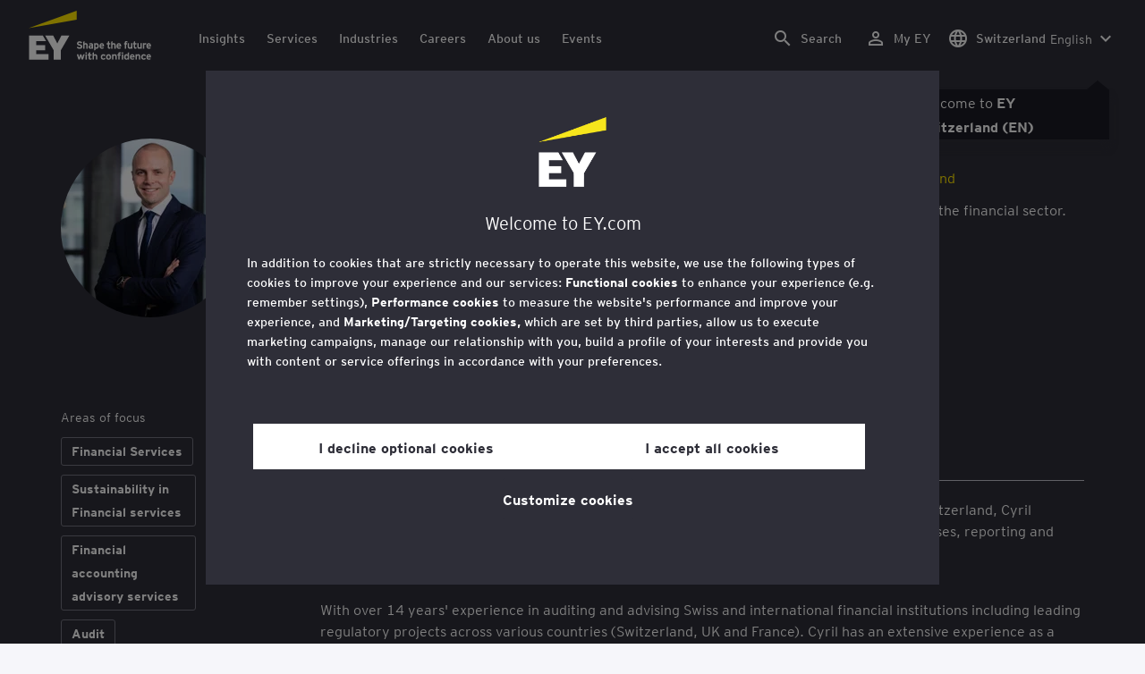

--- FILE ---
content_type: text/html;charset=utf-8
request_url: https://www.ey.com/en_ch/people/cyril-motte
body_size: 35918
content:

<!DOCTYPE html>
<html lang="en-CH">
  <head>
  <meta charset="UTF-8"/>
  
  <title>Cyril Motte - Partner, Head of Climate Change and Sustainability Services in Financial Services | EY - Switzerland</title>
  
  <meta name="template" content="ey-people-profile"/>
  <meta name="viewport" content="width=device-width, initial-scale=1"/>
  
  
  <script defer="defer" type="text/javascript" src="/.rum/@adobe/helix-rum-js@%5E2/dist/rum-standalone.js"></script>
<link rel="shortcut icon" type="image" href="/content/dam/ey-unified-site/icon/ey-favicon.jpg"/>

  
  


  

<script>
  window.features={
  "exampleFeature": {
    "featureId": "exampleFeature",
    "enabled": true,
    "source": "ca-config"
  }
}
</script>




  <meta name="description" content="&lt;p>As the head of Climate Change and Sustainability Services (CCaSS) for Financial Services in Switzerland, Cyril supports organizations in developing and implementi..."/>
  <meta property="og:type" content="website"/>
  <meta property="og:url" content="https://www.ey.com/en_ch/people/cyril-motte"/>
  <meta property="og:title" content="Cyril Motte - Partner, Head of Climate Change and Sustainability Services in Financial Services"/>
  <meta property="og:description" content="&lt;p>As the head of Climate Change and Sustainability Services (CCaSS) for Financial Services in Switzerland, Cyril supports organizations in developing and implementi..."/>
  <meta property="og:image" content="https://www.ey.com/content/dam/content-fragments/ey-unified-site/ey-com/people/local/en_ch/images/c/ey-cyril-motte-lite.jpg"/>

  <meta property="twitter-title" content="Cyril Motte - Partner, Head of Climate Change and Sustainability Services in Financial Services"/>
  <meta property="twitter-description" content="&lt;p>As the head of Climate Change and Sustainability Services (CCaSS) for Financial Services in Switzerland, Cyril supports organizations in developing and implementi..."/>
  <meta name="twitter:site" content="EYNews"/>
  <meta name="twitter:card" content="summary_large_image"/>
  <meta name="twitter:image" content="https://www.ey.com/content/dam/content-fragments/ey-unified-site/ey-com/people/local/en_ch/images/c/ey-cyril-motte-lite.jpg"/>




  
  <meta class="elastic" name="author_boost"/>

  <meta class="elastic" name="topic_title_boost"/>


  

  <meta class="elastic" name="contributor_boost"/>

  

  
  

  
  

  
  

  
  

  

  

  

  <meta class="elastic" name="firstpublishdate" content="2026-01-16"/>
  <meta class="elastic" name="dateuser" content="T00:00:00.000Z"/>
  <meta class="elastic" name="pagedescription" content="profile blueprint"/>
  <meta class="elastic" name="pagesubheadline"/>
  <meta class="elastic" name="pagetitle" content="Cyril Motte - Partner, Head of Climate Change and Sustainability Services in Financial Services | EY - Switzerland"/>
  <meta class="elastic" name="pagetype" content="lite-profile"/>
  <meta class="elastic" name="aempath" content="/content/ey-unified-site/ey-com/local/ch/en_ch/home/people/profile-blueprint"/>
  <meta class="elastic" name="aemPublishPageURL" content="https://www.ey.com/en_ch/people/cyril-motte"/>
  <meta class="elastic" name="aemparentpath" content="/content/ey-unified-site/ey-com/local/ch/en_ch/home/people"/>
  <meta class="elastic" name="external_id" content="9515acd3-c32c-3efa-a10f-5362f1bfa0e8"/>
  
  <meta class="elastic" name="hide_from_search" content="false"/>
  <meta class="elastic" name="series_identifier"/>

  

  

  
    <meta class="elastic" name="aempathpart" content="content"/>
  
    <meta class="elastic" name="aempathpart" content="ey-unified-site"/>
  
    <meta class="elastic" name="aempathpart" content="ey-com"/>
  
    <meta class="elastic" name="aempathpart" content="local"/>
  
    <meta class="elastic" name="aempathpart" content="ch"/>
  
    <meta class="elastic" name="aempathpart" content="en_ch"/>
  
    <meta class="elastic" name="aempathpart" content="home"/>
  
    <meta class="elastic" name="aempathpart" content="people"/>
  
    <meta class="elastic" name="aempathpart" content="profile-blueprint"/>
  

  

  

  

  

  

  

  <meta class="elastic" name="sectorlabel"/>

  

  <meta class="elastic" name="eventdescription"/>
  

  <meta class="elastic" name="eventtitle"/>
  <meta class="elastic" name="eventtype"/>

  

  

  
  

  <meta class="elastic" name="eventpromoted" content="false"/>

  

  
  

  

  

  

  
  
  
  

  
  

  

  

  

  <meta class="elastic" name="language" content="en-CH"/>

  

  
    <meta class="elastic" name="personfirstname" content="Cyril"/>
    <meta class="elastic" name="personlastname" content="Motte"/>
    <meta class="elastic" name="personsalutation"/>
    <meta class="elastic" name="personjobtitle" content="Partner, Head of Climate Change and Sustainability Services in Financial Services I EY Switzerland"/>
    <meta class="elastic" name="personintrotext" content="Trusted advisor, empathetic and inclusive leader passionate about providing long term value to the financial sector."/>
    <meta class="elastic" name="personofficename" content="EY Geneva"/>
    <meta class="elastic" name="personofficeaddress" content="<p>Place de Pont-Rouge 1</p>
"/>
    <meta class="elastic" name="personofficepostcode" content="1212 "/>
    <meta class="elastic" name="personcityname" content="Geneva, Lancy"/>
    <meta class="elastic" name="personphone" content="+41 58 286 56 56"/>
    <meta class="elastic" name="personofficestatecode"/>
    <meta class="elastic" name="personofficelat" content="46.187167"/>
    <meta class="elastic" name="personofficelong" content="6.124667"/>
    <meta class="elastic" name="personimageurl" content="/content/dam/content-fragments/ey-unified-site/ey-com/people/local/en_ch/images/c/ey-cyril-motte-lite.jpg"/>
    <meta class="elastic" name="personurl" content="/en_ch/people/Cyril-Motte"/>
  
  <meta class="elastic" name="thumbnailurl"/>
  <meta class="elastic" name="thumbnailalt"/>
  <meta class="elastic" name="videoflag"/>
  <meta class="elastic" name="brand" content="EY"/>
  



  
    <script>
      ;(function(win, doc, style, timeout) {
      var STYLE_ID = 'at-body-style';
      function getParent() {
         return doc.getElementsByTagName('head')[0];
      }
      function addStyle(parent, id, def) {
         if (!parent) {
         return;
         }
         var style = doc.createElement('style');
         style.id = id;
         style.innerHTML = def;
         parent.appendChild(style);
      }
      function removeStyle(parent, id) {
         if (!parent) {
         return;
         }
         var style = doc.getElementById(id);
         if (!style) {
         return;
         }
         parent.removeChild(style);
      }
      addStyle(getParent(), STYLE_ID, style);
      setTimeout(function() {
         removeStyle(getParent(), STYLE_ID);
      }, timeout);
      }(window, document, "body {opacity: 0 !important}", 3000));
    </script>
  



  
    <link rel="canonical" href="https://www.ey.com/en_ch/people/cyril-motte"/>
  






  
    <script src="https://cdn.cookielaw.org/scripttemplates/otSDKStub.js" type="text/javascript" charset="UTF-8" data-domain-script="2b8fbcf2-c8f8-48b8-bf66-aa2750188925"></script>
    <script type="text/javascript">
      let cookierecheckInterval = 0;
      const cookiecheckingIterations = 15;
      const PERFORMANCE_COOKIE_CODE = "C0002";
      function OptanonWrapper() {
        const cookiePolicyElement = document.querySelectorAll(".up-cookie-policy-link");
        const cookiePolicyElement2 = document.querySelectorAll(".privacy-notice-link");
        const cookiePolicyModalElement = document.querySelector("#cookie-modal");
        const cookiePolicyPath = cookiePolicyModalElement?.getAttribute("data-cookie-policy-path");

        if (cookiePolicyPath) {
          cookiePolicyElement.forEach((item) => {
            item.setAttribute("href", cookiePolicyPath);
          });

          cookiePolicyElement2.forEach((item) => {
            item.setAttribute("href", cookiePolicyPath);
          });
        }

        if (typeof OptanonWrapperCount === "undefined" && !OneTrust.IsAlertBoxClosed()) {
          otInitialDelete();
        } else {
          pageInitialDelete();
        }

        function otInitialDelete() {
          OptanonWrapperCount = "";
          const consentInitialDeleteEvent = new CustomEvent("onetrust-initial-delete");
          window.dispatchEvent(consentInitialDeleteEvent);
        }

        function pageInitialDelete() {
          const onetrustAcceptedCookies = OptanonActiveGroups.split(",").filter((e) => e != "");
          const consentInitialDeleteEvent = new CustomEvent("onetrust-reload-cookie-check", {
            detail: onetrustAcceptedCookies,
          });
          window.dispatchEvent(consentInitialDeleteEvent);
        }

        OneTrust.OnConsentChanged(function (event) {
          const consentChangedEvent = new CustomEvent("onetrust-consent-changed", {
            detail: event.detail,
          });
          window.dispatchEvent(consentChangedEvent);
          if (OnetrustActiveGroups.includes(PERFORMANCE_COOKIE_CODE)) {
            adobe.optIn.approveAll();
            _satellite.track("OneTrust_Acceptance");
          }
        });

        document.querySelectorAll("iframe").forEach((el) => {
          el.onload = () => OptanonWrapper();
        });
      }

      window.addEventListener(
        "modal-ot-cookie-validation",
        () => {
          OptanonWrapper();
        },
        false,
      );

      function listenCookieChange(callback, interval = 2000) {
        let lastCookie = document.cookie;
        const intervalCookie = setInterval(() => {
          let cookie = document.cookie;
          cookierecheckInterval++;
          if (cookierecheckInterval > cookiecheckingIterations) {
            clearInterval(intervalCookie);
          }
          if ((cookie !== lastCookie) || cookierecheckInterval === 1) {
            try {
              callback({ oldValue: lastCookie, newValue: cookie });
            } finally {
              lastCookie = cookie;
            }
          }
        }, interval);
      }

      //delaying cookie deletion to avoid interference with other rendering
      window.addEventListener("load", () => {
        window.setTimeout(() => {
          listenCookieChange(({ oldValue, newValue }) => {
            OptanonWrapper();
          }, 2000);
        }, 2000)
      });

    </script>
  


  <script>
    // Define dataLayer and the gtag function.
window.dataLayer = window.dataLayer || [];
function gtag(){dataLayer.push(arguments);}

// Set default consent to 'denied'
gtag('consent', 'default', {
  'ad_storage': 'denied',
  'ad_user_data': 'denied',
  'ad_personalization': 'denied',
  'analytics_storage': 'denied'})
  </script>



  
    
  



  

    <script>
      var digitaldata = {"component":{"link":{},"navigation":{}},"onclick":{},"pageURL":{},"page":{"country":"ch","applicationType":"Y","language":"en-CH","pageName":"Cyril Motte - Partner, Head of Climate Change and Sustainability Services in Financial Services I EY Switzerland","copyrightExpires":"16 Jan 2026","solution":"","primaryBuyerFocus":"","keyword":"","eYApplication":"EY.com","createdUser":"","eYArea":"","eYCountryTerritory":"","eYRegion":"","format":[],"firstPublishUser":"","lifecycleCountdown":[],"journeyID":"","eventIdentifier":"Page Viewed:Cyril Motte - Partner, Head of Climate Change and Sustainability Services in Financial Services I EY Switzerland","articleContributors":"","pageLocale":"en-CH","eYProduct":"EY.com","lastPublishUser":"","topic":"","reviewStatus":[],"creatorTool":[],"description":"profile blueprint","liveCopyReference":"/content/ey-unified-site/ey-com/local/ch/localisation/en/home/people/profile-blueprint","buyerGroupAudience":"","pageOrigin":"Global","engPageName":"content:ey-unified-site:ey-com:local:ch:en_ch:home:people:cyril-motte","articlePublishDate":"","environment":"$[env:AUP_ANALYTICS_ENV]","createdDate":"","service":"","firstPublishDate":"","clientLifecycleIntent":[],"userFacingDate":"","articleAuthor":""},"video":{},"user":{},"onload":{}};

      function checkOneTrustAndLoadAdobe() {
          if (typeof OnetrustActiveGroups !== "undefined") {
              var adobeScript = document.createElement('script');
              adobeScript.type = 'text/javascript';
              adobeScript.src = 'https://assets.adobedtm.com/476538bf0bae/da9b80fab950/launch-59ae0fcb4393.min.js';
              document.head.appendChild(adobeScript);
          } else {
              setTimeout(checkOneTrustAndLoadAdobe, 100); // Retry until OneTrust is available
          }
      }

      if (!window.location.hostname.startsWith("author-")) {
        checkOneTrustAndLoadAdobe();
      }
    </script>

  




  <link rel="stylesheet" href="/etc.clientlibs/ey-unified-site/clientlibs/clientlib-base.lc-d94fc4c4cab90508ac2c52434e245194-lc.min.css" type="text/css">
<script defer src="/etc.clientlibs/core/wcm/components/commons/site/clientlibs/container.lc-0a6aff292f5cc42142779cde92054524-lc.min.js"></script>
<script defer src="/etc.clientlibs/ey-unified-site/clientlibs/clientlib-base.lc-575fc2408067eeaec518b37ac1e6df39-lc.min.js"></script>





  <script defer src="/etc.clientlibs/ey-unified-site/clientlibs/clientlib-webpack-runtime.lc-6af983c5a23481e8c7e09288fc88aa09-lc.min.js"></script>









  




  <link rel="stylesheet" href="/etc.clientlibs/ey-unified-site/clientlibs/clientlib-webpack-components.lc-b9bfbc2c56773ef1bd08a1130c2f725c-lc.min.css" type="text/css">
<script defer src="/etc.clientlibs/ey-unified-site/clientlibs/clientlib-webpack-components.lc-e0a80c712b308e72bdcd58b5dadab76f-lc.min.js"></script>



<!-- Webpack Default light -->

  <link rel="stylesheet" href="/etc.clientlibs/ey-unified-site/clientlibs/clientlib-webpack-default-light.lc-6c7711665e7beb70454ca7822d3a77cf-lc.min.css" type="text/css">
<script defer src="/etc.clientlibs/ey-unified-site/clientlibs/clientlib-webpack-default-light.lc-da5709a9c3a3894f9f09bb025a87788c-lc.min.js"></script>



  
    
    

    

    
    <script src="/etc.clientlibs/clientlibs/granite/jquery.lc-7842899024219bcbdb5e72c946870b79-lc.min.js"></script>
<script src="/etc.clientlibs/clientlibs/granite/utils.lc-e7bf340a353e643d198b25d0c8ccce47-lc.min.js"></script>
<script src="/etc.clientlibs/clientlibs/granite/jquery/granite.lc-543d214c88dfa6f4a3233b630c82d875-lc.min.js"></script>
<script src="/etc.clientlibs/foundation/clientlibs/jquery.lc-dd9b395c741ce2784096e26619e14910-lc.min.js"></script>


    
    
    
    <script async src="/etc.clientlibs/core/wcm/components/commons/datalayer/v2/clientlibs/core.wcm.components.commons.datalayer.v2.lc-1e0136bad0acfb78be509234578e44f9-lc.min.js"></script>


    
    <script async src="/etc.clientlibs/core/wcm/components/commons/datalayer/acdl/core.wcm.components.commons.datalayer.acdl.lc-bf921af342fd2c40139671dbf0920a1f-lc.min.js"></script>



  
  

  
    
    
  
  <!--theme-none: ;--/* The css values of '--theme-' like '
    --theme-white: initial' are use for handling rare cases when component needs to know on which theme is it but not follows it */-->
  <style>
    :root {
      --theme-none: initial;
      --theme-white: ;
      --theme-light-grey: ;
      --theme-mid-grey: ;
      --theme-dark: ;
      --theme-dark-accented: ;
      --theme-accented: ;
      --theme-confident-black: ;
      --theme-confident-black-accented: ;
    }

    .cmp-container--theme-white,
    .up-carousel--slide-theme-white .swiper-slide,
    .cmp-container--theme-white > .hero-identity {
      --theme-none: ;
      --theme-white: initial;
      --theme-light-grey: ;
      --theme-mid-grey: ;
      --theme-dark: ;
      --theme-dark-accented: ;
      --theme-accented: ;
      --theme-confident-black: ;
      --theme-confident-black-accented: ;

      --color: #2e2e38;
      --background-color: #ffffff;
      --hover-background-color: #ffffff;
      --border-color: #c4c4cd;
      --neutral-color: #2e2e38;
      --accent-color: #ffe600;
      --padded-background-color: #eaeaf2;
      --padded-hover-background-color: #eaeaf2;
      /* Unnamed until variables */
      --temp-1: #747480;
      --temp-2: #eaeaf2;
      --temp-3: #2e2e38;
      --temp-4: #c4c4cd;
    }

    .cmp-container--theme-light-grey,
    .up-carousel--slide-theme-light-grey .swiper-slide,
    .cmp-container--theme-light-grey > .hero-identity {
      --theme-none: ;
      --theme-white: ;
      --theme-light-grey: initial;
      --theme-mid-grey: ;
      --theme-dark: ;
      --theme-dark-accented: ;
      --theme-accented: ;
      --theme-confident-black: ;
      --theme-confident-black-accented: ;

      --color: #2e2e38;
      --background-color: #eaeaf2;
      --hover-background-color: #eaeaf2;
      --border-color: #c4c4cd;
      --neutral-color: #2e2e38;
      --accent-color: #ffe600;
      --padded-background-color: #ffffff;
      --padded-hover-background-color: #ffffff;
      /* Unnamed until variables */
      --temp-1: #747480;
      --temp-2: #747480;
      --temp-3: #ffffff;
      --temp-4: #c4c4cd;
    }

    .cmp-container--theme-mid-grey,
    .up-carousel--slide-theme-mid-grey .swiper-slide,
    .cmp-container--theme-mid-grey > .hero-identity {
      --theme-none: ;
      --theme-white: ;
      --theme-light-grey: ;
      --theme-mid-grey: initial;
      --theme-dark: ;
      --theme-dark-accented: ;
      --theme-accented: ;
      --theme-confident-black: ;
      --theme-confident-black-accented: ;

      --color: #2e2e38;
      --background-color: #f6f6fa;
      --hover-background-color: #f6f6fa;
      --border-color: #2e2e38;
      --neutral-color: #2e2e38;
      --accent-color: #ffe600;
      --padded-background-color: #ffffff;
      --padded-hover-background-color: #ffffff;
      /* Unnamed until variables */
      --temp-1: #747480;
      --temp-2: #747480;
      --temp-3: #ffffff;
      --temp-4: #c4c4cd;
    }

    /* Proposed to be dropped */
    .cmp-container--theme-dark,
    .up-carousel--slide-theme-dark .swiper-slide,
    .cmp-container--theme-dark > .hero-identity {
      --theme-none: ;
      --theme-white: ;
      --theme-light-grey: ;
      --theme-mid-grey: ;
      --theme-dark: initial;
      --theme-dark-accented: ;
      --theme-accented: ;
      --theme-confident-black: ;
      --theme-confident-black-accented: ;

      --color: #ffffff;
      --background-color: #2e2e38;
      --hover-background-color: #2e2e38;
      --border-color: #ffffff;
      --neutral-color: #ffffff;
      --accent-color: #ffe600;
      --padded-background-color: #ffffff;
      --padded-hover-background-color: #ffffff;
      /* Unnamed until variables */
      --temp-1: #747480;
      --temp-2: #747480;
      --temp-3: #ffffff;
      --temp-4: #747480;
    }

    .cmp-container--theme-dark-accented,
    .up-carousel--slide-theme-dark-accented .swiper-slide,
    .cmp-container--theme-dark-accented > .hero-identity {
      --theme-none: ;
      --theme-white: ;
      --theme-light-grey: ;
      --theme-mid-grey: ;
      --theme-dark: ;
      --theme-dark-accented: initial;
      --theme-accented: ;
      --theme-confident-black: ;
      --theme-confident-black-accented: ;

      --color: #ffffff;
      --background-color: #2e2e38;
      --hover-background-color: #2e2e38;
      --border-color: #ffffff;
      --neutral-color: #ffe600;
      --accent-color: #ffe600;
      --padded-background-color: #ffffff;
      --padded-hover-background-color: #ffffff;
      /* Unnamed until variables */
      --temp-1: #747480;
      --temp-2: #747480;
      --temp-3: #ffffff;
      --temp-4: #747480;
    }

    .cmp-container--theme-accented,
    .up-carousel--slide-theme-accented .swiper-slide,
    .cmp-container--theme-accented > .hero-identity {
      --theme-none: ;
      --theme-white: ;
      --theme-light-grey: ;
      --theme-mid-grey: ;
      --theme-dark: ;
      --theme-dark-accented: ;
      --theme-accented: initial;
      --theme-confident-black: ;
      --theme-confident-black-accented: ;

      --color: #2e2e38;
      --background-color: #ffe600;
      --hover-background-color: #ffe600;
      --border-color: #2e2e38;
      --neutral-color: #2e2e38;
      --accent-color: #2e2e38;
      --padded-background-color: #ffffff;
      --padded-hover-background-color: #ffffff;
      /* Unnamed until variables */
      --temp-1: #747480;
      --temp-2: #2e2e38;
      --temp-3: #ffffff;
      --temp-4: #747480;
    }

    .cmp-container--theme-confident-black,
    .up-carousel--slide-theme-confident-black .swiper-slide,
    .cmp-container--theme-confident-black > .hero-identity {
      --theme-none: ;
      --theme-white: ;
      --theme-light-grey: ;
      --theme-mid-grey: ;
      --theme-dark: ;
      --theme-dark-accented: ;
      --theme-accented: ;
      --theme-confident-black: initial;
      --theme-confident-black-accented: ;

      --color: #ffffff;
      --background-color: #1a1a24;
      --hover-background-color: #1a1a24;
      --border-color: #ffffff;
      --neutral-color: #ffffff;
      --accent-color: #ffe600;
      --padded-background-color: #ffffff;
      --padded-hover-background-color: #ffffff;
      /* Unnamed until variables */
      --temp-1: #747480;
      --temp-2: #747480;
      --temp-3: #ffffff;
      --temp-4: #747480;
    }

    .cmp-container--theme-confident-black-accented,
    .up-carousel--slide-theme-confident-black-accented .swiper-slide,
    .cmp-container--theme-confident-black-accented > .hero-identity {
      --theme-none: ;
      --theme-white: ;
      --theme-light-grey: ;
      --theme-mid-grey: ;
      --theme-dark: ;
      --theme-dark-accented: ;
      --theme-accented: ;
      --theme-confident-black: ;
      --theme-confident-black-accented: initial;

      --color: #ffffff;
      --background-color: #1a1a24;
      --hover-background-color: #1a1a24;
      --border-color: #ffffff;
      --neutral-color: #ffe600;
      --accent-color: #ffe600;
      --padded-background-color: #ffffff;
      --padded-hover-background-color: #ffffff;
      /* Unnamed until variables */
      --temp-1: #747480;
      --temp-2: #747480;
      --temp-3: #ffffff;
      --temp-4: #747480;
    }
  </style>

    
    
  
</head>
  
  
  
  <body class="page-v2 page basicpage page--ey" id="page-c35cd338ec" data-cmp-data-layer-enabled data-progress-bar-enabled="false" data-dateformat="dd MMM yyyy" data-eventdatefirstelement="dd" data-eventdatesecondelement="MMM yyyy" data-eventdatevariant="bigFirstElement">
    <script>
      window.adobeDataLayer = window.adobeDataLayer || [];
      adobeDataLayer.push({
        page: JSON.parse("{\x22page\u002Dc35cd338ec\x22:{\x22@type\x22:\x22core\/wcm\/extensions\/amp\/components\/page\/v1\/page\x22,\x22repo:modifyDate\x22:\x222024\u002D08\u002D23T13:56:38Z\x22,\x22dc:title\x22:\x22Cyril Motte \u002D Partner, Head of Climate Change and Sustainability Services in Financial Services I EY Switzerland\x22,\x22dc:description\x22:\x22profile blueprint\x22,\x22xdm:template\x22:\x22\/conf\/ey\u002Dunified\u002Dsite\/settings\/wcm\/templates\/ey\u002Dpeople\u002Dprofile\x22,\x22xdm:language\x22:\x22en\u002DCH\x22,\x22xdm:tags\x22:[],\x22repo:path\x22:\x22\/content\/ey\u002Dunified\u002Dsite\/ey\u002Dcom\/local\/ch\/en_ch\/home\/people\/profile\u002Dblueprint.html\x22}}"),
        event: "cmp:show",
        eventInfo: {
          path: 'page.page\u002Dc35cd338ec',
        },
      });
    </script>
    
      
    
    
      




      
<div class="root container responsivegrid">

    
    <div id="container-6586ce4461" class="cmp-container">
        


<div class="aem-Grid aem-Grid--12 aem-Grid--default--12 ">
    
    <div class="experiencefragment aem-GridColumn aem-GridColumn--default--12">
<div id="header" class="cmp-experiencefragment cmp-experiencefragment--header" data-elastic-exclude>


    
    
    
    <div id="container-b59660afb1" class="cmp-container">
        
        <div class="container responsivegrid">

    
    
    
    <div id="unified-header" class="cmp-container">
        
        <div class="container responsivegrid">

    
    
    
    <div id="logo-container" class="cmp-container">
        
        <div class="main-navigation-logo"><div id="main-navigation-logo-1783c9aad2c8" data-analytics-category="Top Navigation" class="cmp-logo up-navigation-translation-labels" data-translation-open-navigation-menu="Open navigation menu" data-translation-close-navigation-menu="Close navigation menu" data-translation-open-country-language-switcher="Open country language switcher" data-translation-close-country-language-switcher="Close country language switcher" data-translation-open-search="Open Search" data-translation-close-search="Close Search" data-translation-see-all="See all" data-translation-close="Close" data-translation-back="Back" data-translation-skip-to-content="Skip to content" data-translation-my-ey="My EY">

  <a class="cmp-logo__link" data-analytics-link-click data-analytics-label="Logo" href="https://www.ey.com/en_ch" title="EY Logo">

    <span class="sr-only">EY Logo</span>
    
    
      
      
      	
  <?xml version="1.0" encoding="UTF-8"?>
<svg id="a" data-name="Artwork" xmlns="http://www.w3.org/2000/svg" height="402.22" class="cmp-logo__image" xmlns:xlink="http://www.w3.org/1999/xlink" viewBox="0 0 1000.5 402.22">
  <defs>
    <style>
 
    </style>
    <clipPath id="ey-logo-first-line">
      <rect class="d" x="392.42" y="248.61" width="607.58" height="78.66"/>
    </clipPath>
    <clipPath id="ey-logo-second-line">
      <rect class="d" x="392.42" y="334.54" width="607.58" height="66.72"/>
    </clipPath>
  </defs>
  <polygon class="g" points="267.91 202.77 234.19 267.54 200.56 202.77 134.74 202.77 204.09 322.86 204.09 401.26 263.44 401.26 263.44 322.86 332.89 202.77 267.91 202.77"/>
  <polygon class="f" points="392.42 0 0 143.22 392.42 73.9 392.42 0"/>
  <polygon class="g" points="3.43 401.26 162.23 401.26 162.23 355.61 62.96 355.61 62.96 322.86 134.74 322.86 134.74 281.18 62.96 281.18 62.96 248.42 142.37 248.42 116.02 202.77 3.43 202.77 3.43 401.26"/>
  <g clip-path="url(#ey-logo-second-line)" id="ey-logo-text-second-line">
    <path class="g" d="M865.51,378.72c0,1.43-.1,3.23-.19,3.9h-27.2c.48,6.28,4.76,8.85,9.61,8.85,2.85,0,5.52-.86,7.8-3.14l7.99,6.75c-4.18,5.23-10.56,7.13-16.26,7.13-13.13,0-20.64-10.08-20.64-23.3,0-14.36,8.85-23.49,19.88-23.49,11.79,0,19.02,10.37,19.02,23.3ZM838.31,373.87h15.98c-.38-5.04-3.61-8.47-8.18-8.47-5.42,0-7.51,4.76-7.8,8.47Z"/>
    <path class="g" d="M1000,378.72c0,1.43-.1,3.23-.19,3.9h-27.2c.48,6.28,4.76,8.85,9.61,8.85,2.85,0,5.52-.86,7.8-3.14l7.99,6.75c-4.18,5.23-10.56,7.13-16.26,7.13-13.13,0-20.64-10.08-20.64-23.3,0-14.36,8.85-23.49,19.88-23.49,11.79,0,19.02,10.37,19.02,23.3ZM972.8,373.87h15.98c-.38-5.04-3.61-8.47-8.18-8.47-5.42,0-7.51,4.76-7.8,8.47Z"/>
    <path class="g" d="M950.16,385.29l7.42,7.04c-3.8,4.85-9.04,9.89-17.88,9.89-12.27,0-21.31-9.8-21.31-23.3,0-12.36,7.51-23.49,21.5-23.49,7.99,0,13.51,3.61,17.6,9.7l-7.61,7.7c-2.66-3.52-5.52-6.28-10.08-6.28-6.18,0-9.42,5.23-9.42,12.17,0,6.47,2.85,12.27,9.51,12.27,4.09,0,7.51-2.19,10.27-5.71Z"/>
    <path class="g" d="M911.54,401.26h-11.6v-24.44c0-6.28-1.43-10.46-7.7-10.46-5.9,0-7.8,3.52-7.8,10.18v24.73h-11.6v-44.89h11.6v3.04c2.38-2.38,5.9-3.99,10.94-3.99,12.17,0,16.17,9.42,16.17,20.45v25.4Z"/>
    <path class="g" d="M766.4,352.47c3.71,0,6.66-2.95,6.66-6.66s-2.95-6.66-6.66-6.66-6.66,2.95-6.66,6.66,2.95,6.66,6.66,6.66Z"/>
    <path class="g" d="M469.84,352.47c3.71,0,6.66-2.95,6.66-6.66s-2.95-6.66-6.66-6.66-6.66,2.95-6.66,6.66,2.95,6.66,6.66,6.66Z"/>
    <path class="g" d="M808.06,387.38v-17.12c-2.47-2.66-4.85-3.9-8.08-3.9-6.75,0-8.37,5.33-8.37,11.7,0,7.23,2.09,13.22,8.66,13.22,3.23,0,5.52-1.43,7.8-3.9ZM819.67,401.26h-11.6v-2.95c-3.8,2.76-6.09,3.9-10.18,3.9-12.94,0-18.45-11.22-18.45-23.78,0-13.6,6.47-23.02,18.17-23.02,3.9,0,7.61,1.05,10.46,3.61v-14.36l11.6-5.8v62.39Z"/>
    <rect class="g" x="760.51" y="356.37" width="11.6" height="44.89"/>
    <path class="g" d="M753.75,340.39v9.32c-1.71-.57-3.99-.86-5.71-.86-3.33,0-4.85,1.05-4.85,3.9v3.61h9.61v10.84h-9.61v34.05h-11.6v-34.05h-6.28v-10.84h6.28v-5.42c0-8.37,5.23-11.79,13.7-11.79,2.47,0,6.09.29,8.47,1.24Z"/>
    <path class="g" d="M719.61,401.26h-11.6v-24.44c0-6.28-1.43-10.46-7.7-10.46-5.9,0-7.8,3.52-7.8,10.18v24.73h-11.6v-44.89h11.6v3.04c2.38-2.38,5.9-3.99,10.94-3.99,12.17,0,16.17,9.42,16.17,20.45v25.4Z"/>
    <path class="g" d="M652.93,355.42c-12.94,0-21.02,10.18-21.02,23.4,0,13.89,8.85,23.4,21.02,23.4s21.02-9.51,21.02-23.4-8.08-23.4-21.02-23.4ZM652.93,390.99c-7.42,0-9.04-7.13-9.04-12.17,0-6.94,2.85-12.27,9.04-12.27s9.04,5.33,9.04,12.27c0,5.04-1.62,12.17-9.04,12.17Z"/>
    <path class="g" d="M620.69,385.29l7.42,7.04c-3.8,4.85-9.04,9.89-17.88,9.89-12.27,0-21.31-9.8-21.31-23.3,0-12.36,7.51-23.49,21.5-23.49,7.99,0,13.51,3.61,17.6,9.7l-7.61,7.7c-2.66-3.52-5.52-6.28-10.08-6.28-6.18,0-9.42,5.23-9.42,12.17,0,6.47,2.85,12.27,9.51,12.27,4.09,0,7.51-2.19,10.27-5.71Z"/>
    <path class="g" d="M560.67,401.26h-11.6v-24.44c0-6.28-1.43-10.46-7.7-10.46-5.9,0-7.89,3.52-7.89,10.18v24.73h-11.6v-56.59l11.6-5.8v20.54c2.19-2.66,6.75-3.99,11.22-3.99,11.79,0,15.98,9.32,15.98,20.45v25.4Z"/>
    <path class="g" d="M514.73,387.76l-1.71,11.7c-2.38,1.9-8.08,2.76-11.13,2.76-7.04,0-12.08-5.61-12.08-13.41v-21.59h-7.8v-10.84h7.8v-11.7l11.6-5.8v17.5h13.13v10.84h-13.13v18.45c0,4.09,1.52,5.42,4.28,5.42s7.04-1.43,9.04-3.33Z"/>
    <rect class="g" x="464.04" y="356.37" width="11.6" height="44.89"/>
    <polygon class="g" points="457.95 356.37 443.78 401.26 433.13 401.26 425.52 373.97 417.81 401.26 407.16 401.26 393.08 356.37 406.02 356.37 412.77 382.43 420.38 356.37 430.94 356.37 438.55 382.43 445.4 356.37 457.95 356.37"/>
  </g>
  <g clip-path="url(#ey-logo-first-line)" id="ey-logo-text-first-line">
    <path class="g" d="M846.68,310.72h-11.03v-3.14c-2.47,2.76-6.47,4.09-10.46,4.09-11.6,0-15.98-8.37-15.98-20.45v-25.4h11.22v24.44c0,6.09,1.24,10.65,7.51,10.65s7.51-4.76,7.51-10.27v-24.82h11.22v44.89Z"/>
    <path class="g" d="M881.68,297.59l-1.62,11.41c-2.28,1.81-6.47,2.66-9.23,2.66-6.85,0-12.17-5.14-12.17-13.32v-21.78h-6.47v-10.75h6.47v-11.7l11.22-5.71v17.41h10.65v10.75h-10.65v18.83c0,3.9,1.62,5.33,4.38,5.33s5.61-1.43,7.42-3.14Z"/>
    <path class="g" d="M711.24,310.72h-11.22v-24.44c0-6.09-1.33-10.56-7.61-10.56s-7.7,4.09-7.7,10.27v24.73h-11.22v-56.59l11.22-5.71v20.54c2.47-2.47,5.52-4.09,10.56-4.09,11.89,0,15.98,9.13,15.98,20.54v25.3Z"/>
    <path class="g" d="M1000,288.17c0,1.43-.1,3.23-.19,3.9h-27.2c.48,6.28,4.76,8.85,9.61,8.85,2.85,0,5.52-.86,7.8-3.14l7.99,6.75c-4.18,5.23-10.56,7.13-16.26,7.13-13.13,0-20.64-10.08-20.64-23.3,0-14.36,8.85-23.49,19.88-23.49,11.79,0,19.02,10.37,19.02,23.3ZM972.8,283.32h15.98c-.38-5.04-3.61-8.47-8.18-8.47-5.42,0-7.51,4.76-7.8,8.47Z"/>
    <path class="g" d="M924.39,310.72h-11.03v-3.14c-2.47,2.76-6.47,4.09-10.46,4.09-11.6,0-15.98-8.37-15.98-20.45v-25.4h11.22v24.44c0,6.09,1.24,10.65,7.51,10.65s7.51-4.76,7.51-10.27v-24.82h11.22v44.89Z"/>
    <path class="g" d="M755.85,288.17c0,1.43-.1,3.23-.19,3.9h-27.2c.48,6.28,4.76,8.85,9.61,8.85,2.85,0,5.52-.86,7.8-3.14l7.99,6.75c-4.18,5.23-10.56,7.13-16.26,7.13-13.13,0-20.64-10.08-20.64-23.3,0-14.36,8.85-23.49,19.88-23.49,11.79,0,19.02,10.37,19.02,23.3ZM728.64,283.32h15.98c-.38-5.04-3.61-8.47-8.18-8.47-5.42,0-7.51,4.76-7.8,8.47Z"/>
    <path class="g" d="M806.35,249.94v9.23c-2.57-.67-4.28-.95-5.8-.95-3.99,0-4.85,1.43-4.85,3.71v3.9h7.61v10.84h-7.61v34.05h-11.22v-34.05h-5.52v-10.84h5.52v-5.42c0-7.8,4.09-11.79,13.6-11.79,3.04,0,5.52.57,8.27,1.33Z"/>
    <path class="g" d="M668.34,297.59l-1.62,11.41c-2.28,1.81-6.28,2.66-9.04,2.66-6.85,0-12.17-5.14-12.17-13.32v-21.78h-7.8v-10.75h7.8v-11.7l11.22-5.71v17.41h10.46v10.75h-10.46v18.83c0,3.9,1.62,5.33,4.38,5.33s5.42-1.43,7.23-3.14Z"/>
    <path class="g" d="M616.12,288.17c0,1.43-.1,3.23-.19,3.9h-26.25c.48,6.28,4.85,8.85,9.7,8.85,2.85,0,5.42-.86,7.7-3.14l7.99,6.75c-3.71,4.95-10.46,7.13-16.45,7.13-12.84,0-20.45-10.08-20.45-23.21s8.27-23.59,19.97-23.59c12.55,0,17.98,11.41,17.98,23.3ZM589.87,283.32h15.98c-.48-5.04-3.42-8.47-8.27-8.47-5.14,0-7.42,4.76-7.7,8.47Z"/>
    <path class="g" d="M572.85,288.37c0,11.51-4.76,23.3-17.5,23.3-4.95,0-7.99-1.81-9.99-3.71v13.7l-11.22,5.61v-61.44h11.22v3.04c2.95-2.66,5.99-3.99,10.18-3.99,12.08,0,17.31,11.41,17.31,23.49ZM561.24,288.94c0-6.56-1.71-13.22-8.47-13.22-3.14,0-5.61,1.43-7.42,3.99v17.12c1.81,2.57,4.85,4.09,8.08,4.09,6.28,0,7.8-5.71,7.8-11.98Z"/>
    <path class="g" d="M526.34,310.72h-11.22v-3.14c-2.66,2.66-6.09,4.09-10.46,4.09-8.85,0-15.79-5.71-15.79-15.6s6.75-15.12,17.5-15.12c2.85,0,5.8.38,8.75,1.81v-2.38c0-4.18-2.76-5.9-7.7-5.9-3.52,0-6.85.86-10.37,2.95l-4.47-7.99c4.85-3.04,9.51-4.57,15.5-4.57,11.32,0,18.26,5.52,18.26,15.69v30.15ZM515.11,297.59v-5.71c-2.28-1.43-5.23-1.9-7.51-1.9-4.95,0-7.32,2.19-7.32,5.8,0,3.42,2.19,6.18,6.37,6.18,2.19,0,5.99-.76,8.47-4.38Z"/>
    <path class="g" d="M482.68,310.72h-11.22v-24.44c0-6.09-1.33-10.56-7.61-10.56s-7.7,4.09-7.7,10.27v24.73h-11.22v-56.59l11.22-5.71v20.54c2.47-2.47,5.52-4.09,10.56-4.09,11.89,0,15.98,9.13,15.98,20.54v25.3Z"/>
    <path class="g" d="M438.74,292.74c0,13.51-10.27,18.93-22.45,18.93-8.75,0-18.45-2.76-23.87-10.75l8.37-7.42c3.9,4.66,9.51,6.85,15.22,6.85,6.75,0,10.65-3.04,10.65-7.32,0-1.71-.67-3.42-3.52-4.85-2.09-1.05-4.66-1.71-9.7-2.95-3.14-.76-9.61-2.28-13.6-5.52-3.99-3.23-5.14-7.89-5.14-11.98,0-12.65,10.84-17.79,21.5-17.79,9.23,0,15.88,3.8,21.21,9.23l-8.37,8.18c-3.9-3.9-7.7-6.09-13.6-6.09-5.04,0-8.75,1.62-8.75,5.8,0,1.81.67,3.04,2.47,4.09,2.09,1.14,5.04,2,9.61,3.14,5.42,1.43,10.46,2.66,14.55,5.99,3.61,2.95,5.42,6.85,5.42,12.46Z"/>
    <path class="g" d="M961.57,267.92l-4.58,11.22c-1.71-1.62-3.71-2.76-6.47-2.76-5.33,0-6.65,4.47-6.65,9.89v24.44h-11.22v-44.89h11.22v3.14c2.57-2.57,5.8-4.09,9.42-4.09,3.14,0,5.9.95,8.27,3.04Z"/>
  </g>
</svg>
  
    <style>
           .d, .e {
        fill: none;
      }

      .d, .f, .g {
        stroke-width: 0px;
      }

      .e {
        stroke: #fff;
        stroke-miterlimit: 10;
      }

      .f {
        fill: #ffe600;
      }

      .h {
        clip-path: url(#b);
      }

      .i {
        clip-path: url(#c);
      }

      .g {
        fill: #fff;
      }

.cmp-logo__image {
        fill: white;
        transition: all 0.3s ease-out;
      }
      #logo-container .slideIn {
        transition: width 0.3s ease-in-out;
        width: 100;
      }
      #logo-container .slideOut {
        transition: width 0.3s ease-in-out;
        width: 0;
      }
    </style>
  
  
    <script>
      class EYLogoAnimation {
            constructor(ele) {
              this.element = ele;
              this.firstLine = this.element.querySelector(
                "#ey-logo-first-line rect"
              );
              this.secondLine = this.element.querySelector(
                "#ey-logo-second-line rect"
              );
              if (this.firstLine && this.secondLine) {
                this.bindEvents();
                this.animation(false);
              }
            }

            animation(scrollBool) {
              if (scrollBool) {
                if (window.scrollY == 0) {
                  this.firstLine.setAttribute("class", "slideIn");
                  this.secondLine.setAttribute("class", "slideIn");
                }
                if (window.scrollY !== 0) {
                  this.firstLine.setAttribute("class", "slideOut");
                  this.secondLine.setAttribute("class", "slideOut");
                }
              }
            }

            bindEvents() {
              window.addEventListener("scroll", () => {
                this.animation(true);
              });
            }
          }

          document.addEventListener("DOMContentLoaded", () => {
            document
              .querySelectorAll(".cmp-logo__image")
              .forEach((eysvglogo) => {
                new EYLogoAnimation(eysvglogo);
              });
          });
    </script>
  

        
      
    
  </a>
</div>

    

</div>

        
    </div>

</div>
<div class="container responsivegrid">

    
    
    
    <div id="sitenav-top" class="cmp-container">
        
        <div class="navigation">
<nav id="navigation-ab1b616dfb" class="cmp-navigation" itemscope itemtype="http://schema.org/SiteNavigationElement" data-cmp-data-layer="{&#34;navigation-ab1b616dfb&#34;:{&#34;@type&#34;:&#34;ey-unified-site/components/navigation&#34;,&#34;repo:modifyDate&#34;:&#34;2024-09-27T15:04:35Z&#34;}}">
    <ul class="cmp-navigation__group">
        
    <li class="cmp-navigation__item cmp-navigation__item--level-0" data-cmp-data-layer="{&#34;navigation-ab1b616dfb-item-b51e7d073d&#34;:{&#34;@type&#34;:&#34;ey-unified-site/components/navigation/item&#34;,&#34;repo:modifyDate&#34;:&#34;2024-09-27T11:56:25Z&#34;,&#34;dc:title&#34;:&#34;Insights&#34;,&#34;xdm:linkURL&#34;:&#34;/en_ch/insights&#34;}}">
        
    <a href="/en_ch/insights" data-cmp-clickable class="cmp-navigation__item-link">Insights</a>

        
    <ul class="cmp-navigation__group">
        
    <li class="cmp-navigation__item cmp-navigation__item--level-1" data-cmp-data-layer="{&#34;navigation-ab1b616dfb-item-ec66d17fbd&#34;:{&#34;@type&#34;:&#34;ey-unified-site/components/navigation/item&#34;,&#34;repo:modifyDate&#34;:&#34;2025-10-01T06:34:30Z&#34;,&#34;dc:title&#34;:&#34;Geostrategy&#34;,&#34;xdm:linkURL&#34;:&#34;/en_ch/insights/geostrategy&#34;}}">
        
    <a href="/en_ch/insights/geostrategy" data-cmp-clickable class="cmp-navigation__item-link">Geostrategy</a>

        
    </li>

    
        
    <li class="cmp-navigation__item cmp-navigation__item--level-1" data-cmp-data-layer="{&#34;navigation-ab1b616dfb-item-0210c42b07&#34;:{&#34;@type&#34;:&#34;ey-unified-site/components/navigation/item&#34;,&#34;repo:modifyDate&#34;:&#34;2024-09-26T11:01:43Z&#34;,&#34;dc:title&#34;:&#34;Entrepreneurship&#34;,&#34;xdm:linkURL&#34;:&#34;/en_ch/services/entrepreneurship&#34;}}">
        
    <a href="/en_ch/services/entrepreneurship" data-cmp-clickable class="cmp-navigation__item-link">Entrepreneurship</a>

        
    </li>

    
        
    <li class="cmp-navigation__item cmp-navigation__item--level-1" data-cmp-data-layer="{&#34;navigation-ab1b616dfb-item-1e0010f449&#34;:{&#34;@type&#34;:&#34;ey-unified-site/components/navigation/item&#34;,&#34;repo:modifyDate&#34;:&#34;2024-09-27T11:56:40Z&#34;,&#34;dc:title&#34;:&#34;Transformation&#34;,&#34;xdm:linkURL&#34;:&#34;/en_ch/transformation-realized&#34;}}">
        
    <a href="/en_ch/transformation-realized" data-cmp-clickable class="cmp-navigation__item-link">Transformation</a>

        
    </li>

    
        
    <li class="cmp-navigation__item cmp-navigation__item--level-1" data-cmp-data-layer="{&#34;navigation-ab1b616dfb-item-8c7236a479&#34;:{&#34;@type&#34;:&#34;ey-unified-site/components/navigation/item&#34;,&#34;repo:modifyDate&#34;:&#34;2024-09-27T11:56:40Z&#34;,&#34;dc:title&#34;:&#34;CFO Agenda&#34;,&#34;xdm:linkURL&#34;:&#34;/en_ch/cfo-agenda&#34;}}">
        
    <a href="/en_ch/cfo-agenda" data-cmp-clickable class="cmp-navigation__item-link">CFO Agenda</a>

        
    </li>

    
        
    <li class="cmp-navigation__item cmp-navigation__item--level-1" data-cmp-data-layer="{&#34;navigation-ab1b616dfb-item-be19452fab&#34;:{&#34;@type&#34;:&#34;ey-unified-site/components/navigation/item&#34;,&#34;repo:modifyDate&#34;:&#34;2024-09-27T11:56:40Z&#34;,&#34;dc:title&#34;:&#34;Sustainability&#34;,&#34;xdm:linkURL&#34;:&#34;/en_ch/services/sustainability&#34;}}">
        
    <a href="/en_ch/services/sustainability" data-cmp-clickable class="cmp-navigation__item-link">Sustainability</a>

        
    </li>

    
        
    <li class="cmp-navigation__item cmp-navigation__item--level-1" data-cmp-data-layer="{&#34;navigation-ab1b616dfb-item-b8c69a4339&#34;:{&#34;@type&#34;:&#34;ey-unified-site/components/navigation/item&#34;,&#34;repo:modifyDate&#34;:&#34;2024-09-27T11:56:40Z&#34;,&#34;dc:title&#34;:&#34;AI Insights&#34;,&#34;xdm:linkURL&#34;:&#34;/en_ch/services/ai&#34;}}">
        
    <a href="/en_ch/services/ai" data-cmp-clickable class="cmp-navigation__item-link">AI Insights</a>

        
    </li>

    
        
    <li class="cmp-navigation__item cmp-navigation__item--level-1" data-cmp-data-layer="{&#34;navigation-ab1b616dfb-item-a2c6f61a3e&#34;:{&#34;@type&#34;:&#34;ey-unified-site/components/navigation/item&#34;,&#34;repo:modifyDate&#34;:&#34;2024-09-27T11:56:40Z&#34;,&#34;dc:title&#34;:&#34;Technology&#34;,&#34;xdm:linkURL&#34;:&#34;/en_ch/services/technology&#34;}}">
        
    <a href="/en_ch/services/technology" data-cmp-clickable class="cmp-navigation__item-link">Technology</a>

        
    </li>

    
        
    <li class="cmp-navigation__item cmp-navigation__item--level-1" data-cmp-data-layer="{&#34;navigation-ab1b616dfb-item-6d3fd75e4a&#34;:{&#34;@type&#34;:&#34;ey-unified-site/components/navigation/item&#34;,&#34;repo:modifyDate&#34;:&#34;2024-09-27T11:56:40Z&#34;,&#34;dc:title&#34;:&#34;People and workforce&#34;,&#34;xdm:linkURL&#34;:&#34;/en_ch/services/workforce&#34;}}">
        
    <a href="/en_ch/services/workforce" data-cmp-clickable class="cmp-navigation__item-link">People and workforce</a>

        
    </li>

    </ul>

    </li>

    
        
    <li class="cmp-navigation__item cmp-navigation__item--level-0" data-cmp-data-layer="{&#34;navigation-ab1b616dfb-item-a773b3c0f4&#34;:{&#34;@type&#34;:&#34;ey-unified-site/components/navigation/item&#34;,&#34;repo:modifyDate&#34;:&#34;2024-09-27T11:56:25Z&#34;,&#34;dc:title&#34;:&#34;Services&#34;,&#34;xdm:linkURL&#34;:&#34;/en_ch/services&#34;}}">
        
    <a href="/en_ch/services" data-cmp-clickable class="cmp-navigation__item-link">Services</a>

        
    <ul class="cmp-navigation__group">
        
    <li class="cmp-navigation__item cmp-navigation__item--level-1" data-cmp-data-layer="{&#34;navigation-ab1b616dfb-item-bd24770b4b&#34;:{&#34;@type&#34;:&#34;ey-unified-site/components/navigation/item&#34;,&#34;repo:modifyDate&#34;:&#34;2024-09-27T11:56:59Z&#34;,&#34;dc:title&#34;:&#34;Strategy by EY-Parthenon&#34;,&#34;xdm:linkURL&#34;:&#34;/en_ch/services/strategy/parthenon&#34;}}">
        
    <a href="/en_ch/services/strategy/parthenon" data-cmp-clickable class="cmp-navigation__item-link">Strategy by EY-Parthenon</a>

        
    <ul class="cmp-navigation__group">
        
    <li class="cmp-navigation__item cmp-navigation__item--level-2" data-cmp-data-layer="{&#34;navigation-ab1b616dfb-item-30bf84bdcc&#34;:{&#34;@type&#34;:&#34;ey-unified-site/components/navigation/item&#34;,&#34;repo:modifyDate&#34;:&#34;2024-09-27T11:57:12Z&#34;,&#34;dc:title&#34;:&#34;Strategy Consulting&#34;,&#34;xdm:linkURL&#34;:&#34;/en_ch/services/strategy/consulting&#34;}}">
        
    <a href="/en_ch/services/strategy/consulting" data-cmp-clickable class="cmp-navigation__item-link">Strategy Consulting</a>

        
    </li>

    
        
    <li class="cmp-navigation__item cmp-navigation__item--level-2" data-cmp-data-layer="{&#34;navigation-ab1b616dfb-item-a095a799c5&#34;:{&#34;@type&#34;:&#34;ey-unified-site/components/navigation/item&#34;,&#34;repo:modifyDate&#34;:&#34;2024-09-27T11:57:12Z&#34;,&#34;dc:title&#34;:&#34;Corporate Strategy&#34;,&#34;xdm:linkURL&#34;:&#34;/en_ch/services/strategy/corporate-growth-strategy&#34;}}">
        
    <a href="/en_ch/services/strategy/corporate-growth-strategy" data-cmp-clickable class="cmp-navigation__item-link">Corporate Strategy</a>

        
    </li>

    
        
    <li class="cmp-navigation__item cmp-navigation__item--level-2" data-cmp-data-layer="{&#34;navigation-ab1b616dfb-item-a455ba8ef3&#34;:{&#34;@type&#34;:&#34;ey-unified-site/components/navigation/item&#34;,&#34;repo:modifyDate&#34;:&#34;2024-09-27T11:57:12Z&#34;,&#34;dc:title&#34;:&#34;Geopolitical Strategy&#34;,&#34;xdm:linkURL&#34;:&#34;/en_ch/services/geostrategy/geostrategic-business-group&#34;}}">
        
    <a href="/en_ch/services/geostrategy/geostrategic-business-group" data-cmp-clickable class="cmp-navigation__item-link">Geopolitical Strategy</a>

        
    </li>

    
        
    <li class="cmp-navigation__item cmp-navigation__item--level-2" data-cmp-data-layer="{&#34;navigation-ab1b616dfb-item-c4f2cd165e&#34;:{&#34;@type&#34;:&#34;ey-unified-site/components/navigation/item&#34;,&#34;repo:modifyDate&#34;:&#34;2024-09-27T11:57:12Z&#34;,&#34;dc:title&#34;:&#34;Commercial Strategy&#34;,&#34;xdm:linkURL&#34;:&#34;/en_ch/services/strategy/commercial-strategy-consulting&#34;}}">
        
    <a href="/en_ch/services/strategy/commercial-strategy-consulting" data-cmp-clickable class="cmp-navigation__item-link">Commercial Strategy</a>

        
    </li>

    
        
    <li class="cmp-navigation__item cmp-navigation__item--level-2" data-cmp-data-layer="{&#34;navigation-ab1b616dfb-item-08e1950935&#34;:{&#34;@type&#34;:&#34;ey-unified-site/components/navigation/item&#34;,&#34;repo:modifyDate&#34;:&#34;2025-04-22T11:59:10Z&#34;,&#34;dc:title&#34;:&#34;Working Capital&#34;,&#34;xdm:linkURL&#34;:&#34;/en_ch/services/strategy-transactions/liquidity-working-capital-advisory&#34;}}">
        
    <a href="/en_ch/services/strategy-transactions/liquidity-working-capital-advisory" data-cmp-clickable class="cmp-navigation__item-link">Working Capital</a>

        
    </li>

    
        
    <li class="cmp-navigation__item cmp-navigation__item--level-2" data-cmp-data-layer="{&#34;navigation-ab1b616dfb-item-bec2f1d303&#34;:{&#34;@type&#34;:&#34;ey-unified-site/components/navigation/item&#34;,&#34;repo:modifyDate&#34;:&#34;2024-09-27T11:57:12Z&#34;,&#34;dc:title&#34;:&#34;Turnaround and Restructuring Consulting&#34;,&#34;xdm:linkURL&#34;:&#34;/en_ch/services/strategy/restructuring-turnaround-strategy&#34;}}">
        
    <a href="/en_ch/services/strategy/restructuring-turnaround-strategy" data-cmp-clickable class="cmp-navigation__item-link">Turnaround and Restructuring Consulting</a>

        
    </li>

    
        
    <li class="cmp-navigation__item cmp-navigation__item--level-2" data-cmp-data-layer="{&#34;navigation-ab1b616dfb-item-d243b475fc&#34;:{&#34;@type&#34;:&#34;ey-unified-site/components/navigation/item&#34;,&#34;repo:modifyDate&#34;:&#34;2024-09-27T11:57:12Z&#34;,&#34;dc:title&#34;:&#34;Sustainability (ESG) Strategy&#34;,&#34;xdm:linkURL&#34;:&#34;/en_ch/services/strategy-transactions/sustainability-esg-strategy&#34;}}">
        
    <a href="/en_ch/services/strategy-transactions/sustainability-esg-strategy" data-cmp-clickable class="cmp-navigation__item-link">Sustainability (ESG) Strategy</a>

        
    </li>

    
        
    <li class="cmp-navigation__item cmp-navigation__item--level-2" data-cmp-data-layer="{&#34;navigation-ab1b616dfb-item-2b14aa4ebe&#34;:{&#34;@type&#34;:&#34;ey-unified-site/components/navigation/item&#34;,&#34;repo:modifyDate&#34;:&#34;2025-04-22T11:02:05Z&#34;,&#34;dc:title&#34;:&#34;AI Strategy Consulting&#34;,&#34;xdm:linkURL&#34;:&#34;/en_ch/services/strategy/ai-strategy-consulting-mergers-acquisitions&#34;}}">
        
    <a href="/en_ch/services/strategy/ai-strategy-consulting-mergers-acquisitions" data-cmp-clickable class="cmp-navigation__item-link">AI Strategy Consulting</a>

        
    </li>

    
        
    <li class="cmp-navigation__item cmp-navigation__item--level-2" data-cmp-data-layer="{&#34;navigation-ab1b616dfb-item-312482428a&#34;:{&#34;@type&#34;:&#34;ey-unified-site/components/navigation/item&#34;,&#34;repo:modifyDate&#34;:&#34;2024-09-27T11:57:12Z&#34;,&#34;dc:title&#34;:&#34;Industry Strategy&#34;,&#34;xdm:linkURL&#34;:&#34;/en_ch/services/strategy/industry-strategy&#34;}}">
        
    <a href="/en_ch/services/strategy/industry-strategy" data-cmp-clickable class="cmp-navigation__item-link">Industry Strategy</a>

        
    </li>

    </ul>

    </li>

    
        
    <li class="cmp-navigation__item cmp-navigation__item--level-1" data-cmp-data-layer="{&#34;navigation-ab1b616dfb-item-8ad6b7bede&#34;:{&#34;@type&#34;:&#34;ey-unified-site/components/navigation/item&#34;,&#34;repo:modifyDate&#34;:&#34;2024-09-27T11:57:00Z&#34;,&#34;dc:title&#34;:&#34;Transactions and Corporate Finance by EY-Parthenon&#34;,&#34;xdm:linkURL&#34;:&#34;/en_ch/services/strategy-transactions&#34;}}">
        
    <a href="/en_ch/services/strategy-transactions" data-cmp-clickable class="cmp-navigation__item-link">Transactions and Corporate Finance by EY-Parthenon</a>

        
    <ul class="cmp-navigation__group">
        
    <li class="cmp-navigation__item cmp-navigation__item--level-2" data-cmp-data-layer="{&#34;navigation-ab1b616dfb-item-1cc4e55770&#34;:{&#34;@type&#34;:&#34;ey-unified-site/components/navigation/item&#34;,&#34;repo:modifyDate&#34;:&#34;2024-09-27T11:57:40Z&#34;,&#34;dc:title&#34;:&#34;M&amp;A Advisory&#34;,&#34;xdm:linkURL&#34;:&#34;/en_ch/services/strategy-transactions/buy-integrate&#34;}}">
        
    <a href="/en_ch/services/strategy-transactions/buy-integrate" data-cmp-clickable class="cmp-navigation__item-link">M&amp;A Advisory</a>

        
    </li>

    
        
    <li class="cmp-navigation__item cmp-navigation__item--level-2" data-cmp-data-layer="{&#34;navigation-ab1b616dfb-item-ce43dfe3e8&#34;:{&#34;@type&#34;:&#34;ey-unified-site/components/navigation/item&#34;,&#34;repo:modifyDate&#34;:&#34;2024-09-27T11:57:40Z&#34;,&#34;dc:title&#34;:&#34;M&amp;A Integration&#34;,&#34;xdm:linkURL&#34;:&#34;/en_ch/services/strategy-transactions/mergers-acquisitions-integration&#34;}}">
        
    <a href="/en_ch/services/strategy-transactions/mergers-acquisitions-integration" data-cmp-clickable class="cmp-navigation__item-link">M&amp;A Integration</a>

        
    </li>

    
        
    <li class="cmp-navigation__item cmp-navigation__item--level-2" data-cmp-data-layer="{&#34;navigation-ab1b616dfb-item-071727f969&#34;:{&#34;@type&#34;:&#34;ey-unified-site/components/navigation/item&#34;,&#34;repo:modifyDate&#34;:&#34;2024-09-27T11:57:40Z&#34;,&#34;dc:title&#34;:&#34;M&amp;A AI-powered Technology&#34;,&#34;xdm:linkURL&#34;:&#34;/en_ch/services/strategy-transactions/connected-capital-technologies&#34;}}">
        
    <a href="/en_ch/services/strategy-transactions/connected-capital-technologies" data-cmp-clickable class="cmp-navigation__item-link">M&amp;A AI-powered Technology</a>

        
    </li>

    
        
    <li class="cmp-navigation__item cmp-navigation__item--level-2" data-cmp-data-layer="{&#34;navigation-ab1b616dfb-item-7aba074a19&#34;:{&#34;@type&#34;:&#34;ey-unified-site/components/navigation/item&#34;,&#34;repo:modifyDate&#34;:&#34;2024-09-27T11:57:39Z&#34;,&#34;dc:title&#34;:&#34;Divestment Strategy&#34;,&#34;xdm:linkURL&#34;:&#34;/en_ch/services/strategy-transactions/sell-separate&#34;}}">
        
    <a href="/en_ch/services/strategy-transactions/sell-separate" data-cmp-clickable class="cmp-navigation__item-link">Divestment Strategy</a>

        
    </li>

    
        
    <li class="cmp-navigation__item cmp-navigation__item--level-2" data-cmp-data-layer="{&#34;navigation-ab1b616dfb-item-e33c4ccd11&#34;:{&#34;@type&#34;:&#34;ey-unified-site/components/navigation/item&#34;,&#34;repo:modifyDate&#34;:&#34;2024-09-27T11:57:39Z&#34;,&#34;dc:title&#34;:&#34;Corporate Finance&#34;,&#34;xdm:linkURL&#34;:&#34;/en_ch/services/strategy-transactions/corporate-finance&#34;}}">
        
    <a href="/en_ch/services/strategy-transactions/corporate-finance" data-cmp-clickable class="cmp-navigation__item-link">Corporate Finance</a>

        
    </li>

    
        
    <li class="cmp-navigation__item cmp-navigation__item--level-2" data-cmp-data-layer="{&#34;navigation-ab1b616dfb-item-3f86d7b985&#34;:{&#34;@type&#34;:&#34;ey-unified-site/components/navigation/item&#34;,&#34;repo:modifyDate&#34;:&#34;2024-09-27T11:57:40Z&#34;,&#34;dc:title&#34;:&#34;Valuation, Modeling &amp; Economics&#34;,&#34;xdm:linkURL&#34;:&#34;/en_ch/services/strategy-transactions/valuation-modeling-economics&#34;}}">
        
    <a href="/en_ch/services/strategy-transactions/valuation-modeling-economics" data-cmp-clickable class="cmp-navigation__item-link">Valuation, Modeling &amp; Economics</a>

        
    </li>

    
        
    <li class="cmp-navigation__item cmp-navigation__item--level-2" data-cmp-data-layer="{&#34;navigation-ab1b616dfb-item-1f83c51b32&#34;:{&#34;@type&#34;:&#34;ey-unified-site/components/navigation/item&#34;,&#34;repo:modifyDate&#34;:&#34;2024-09-27T11:57:40Z&#34;,&#34;dc:title&#34;:&#34;Financial Diligence&#34;,&#34;xdm:linkURL&#34;:&#34;/en_ch/services/strategy-transactions/mergers-acquisitions-due-diligence&#34;}}">
        
    <a href="/en_ch/services/strategy-transactions/mergers-acquisitions-due-diligence" data-cmp-clickable class="cmp-navigation__item-link">Financial Diligence</a>

        
    </li>

    
        
    <li class="cmp-navigation__item cmp-navigation__item--level-2" data-cmp-data-layer="{&#34;navigation-ab1b616dfb-item-bc63de6bff&#34;:{&#34;@type&#34;:&#34;ey-unified-site/components/navigation/item&#34;,&#34;repo:modifyDate&#34;:&#34;2024-09-27T11:57:40Z&#34;,&#34;dc:title&#34;:&#34;Infrastructure Advisory&#34;,&#34;xdm:linkURL&#34;:&#34;/en_ch/services/strategy-transactions/infrastructure-advisory&#34;}}">
        
    <a href="/en_ch/services/strategy-transactions/infrastructure-advisory" data-cmp-clickable class="cmp-navigation__item-link">Infrastructure Advisory</a>

        
    </li>

    
        
    <li class="cmp-navigation__item cmp-navigation__item--level-2" data-cmp-data-layer="{&#34;navigation-ab1b616dfb-item-6bc3eb812f&#34;:{&#34;@type&#34;:&#34;ey-unified-site/components/navigation/item&#34;,&#34;repo:modifyDate&#34;:&#34;2024-09-27T11:57:39Z&#34;,&#34;dc:title&#34;:&#34;Transaction Tax&#34;,&#34;xdm:linkURL&#34;:&#34;/en_ch/services/strategy-transactions/transaction-tax&#34;}}">
        
    <a href="/en_ch/services/strategy-transactions/transaction-tax" data-cmp-clickable class="cmp-navigation__item-link">Transaction Tax</a>

        
    </li>

    </ul>

    </li>

    
        
    <li class="cmp-navigation__item cmp-navigation__item--level-1" data-cmp-data-layer="{&#34;navigation-ab1b616dfb-item-525b11b29b&#34;:{&#34;@type&#34;:&#34;ey-unified-site/components/navigation/item&#34;,&#34;repo:modifyDate&#34;:&#34;2024-09-27T11:56:59Z&#34;,&#34;dc:title&#34;:&#34;Consulting&#34;,&#34;xdm:linkURL&#34;:&#34;/en_ch/services/consulting&#34;}}">
        
    <a href="/en_ch/services/consulting" data-cmp-clickable class="cmp-navigation__item-link">Consulting</a>

        
    <ul class="cmp-navigation__group">
        
    <li class="cmp-navigation__item cmp-navigation__item--level-2" data-cmp-data-layer="{&#34;navigation-ab1b616dfb-item-5554c86bd2&#34;:{&#34;@type&#34;:&#34;ey-unified-site/components/navigation/item&#34;,&#34;repo:modifyDate&#34;:&#34;2024-09-27T11:57:19Z&#34;,&#34;dc:title&#34;:&#34;Customer experience&#34;,&#34;xdm:linkURL&#34;:&#34;/en_ch/services/consulting/customer-experience&#34;}}">
        
    <a href="/en_ch/services/consulting/customer-experience" data-cmp-clickable class="cmp-navigation__item-link">Customer experience</a>

        
    </li>

    
        
    <li class="cmp-navigation__item cmp-navigation__item--level-2" data-cmp-data-layer="{&#34;navigation-ab1b616dfb-item-90403137fe&#34;:{&#34;@type&#34;:&#34;ey-unified-site/components/navigation/item&#34;,&#34;repo:modifyDate&#34;:&#34;2024-09-27T11:57:19Z&#34;,&#34;dc:title&#34;:&#34;Cybersecurity consulting services&#34;,&#34;xdm:linkURL&#34;:&#34;/en_ch/services/consulting/cybersecurity-strategy-risk-compliance-resilience&#34;}}">
        
    <a href="/en_ch/services/consulting/cybersecurity-strategy-risk-compliance-resilience" data-cmp-clickable class="cmp-navigation__item-link">Cybersecurity consulting services</a>

        
    </li>

    
        
    <li class="cmp-navigation__item cmp-navigation__item--level-2" data-cmp-data-layer="{&#34;navigation-ab1b616dfb-item-9d2e095a9e&#34;:{&#34;@type&#34;:&#34;ey-unified-site/components/navigation/item&#34;,&#34;repo:modifyDate&#34;:&#34;2024-09-27T11:57:19Z&#34;,&#34;dc:title&#34;:&#34;Data and decision intelligence&#34;,&#34;xdm:linkURL&#34;:&#34;/en_ch/services/big-data-analytics&#34;}}">
        
    <a href="/en_ch/services/big-data-analytics" data-cmp-clickable class="cmp-navigation__item-link">Data and decision intelligence</a>

        
    </li>

    
        
    <li class="cmp-navigation__item cmp-navigation__item--level-2" data-cmp-data-layer="{&#34;navigation-ab1b616dfb-item-0db0e82ca6&#34;:{&#34;@type&#34;:&#34;ey-unified-site/components/navigation/item&#34;,&#34;repo:modifyDate&#34;:&#34;2024-09-27T11:57:19Z&#34;,&#34;dc:title&#34;:&#34;Risk consulting services&#34;,&#34;xdm:linkURL&#34;:&#34;/en_ch/services/consulting/risk-consulting-services&#34;}}">
        
    <a href="/en_ch/services/consulting/risk-consulting-services" data-cmp-clickable class="cmp-navigation__item-link">Risk consulting services</a>

        
    </li>

    
        
    <li class="cmp-navigation__item cmp-navigation__item--level-2" data-cmp-data-layer="{&#34;navigation-ab1b616dfb-item-837415f5fc&#34;:{&#34;@type&#34;:&#34;ey-unified-site/components/navigation/item&#34;,&#34;repo:modifyDate&#34;:&#34;2024-09-27T11:57:19Z&#34;,&#34;dc:title&#34;:&#34;Supply chain and operations&#34;,&#34;xdm:linkURL&#34;:&#34;/en_ch/services/supply-chain&#34;}}">
        
    <a href="/en_ch/services/supply-chain" data-cmp-clickable class="cmp-navigation__item-link">Supply chain and operations</a>

        
    </li>

    
        
    <li class="cmp-navigation__item cmp-navigation__item--level-2" data-cmp-data-layer="{&#34;navigation-ab1b616dfb-item-3ad89d893d&#34;:{&#34;@type&#34;:&#34;ey-unified-site/components/navigation/item&#34;,&#34;repo:modifyDate&#34;:&#34;2024-09-27T11:57:19Z&#34;,&#34;dc:title&#34;:&#34;Technology leaders’ agenda&#34;,&#34;xdm:linkURL&#34;:&#34;/en_ch/cio&#34;}}">
        
    <a href="/en_ch/cio" data-cmp-clickable class="cmp-navigation__item-link">Technology leaders’ agenda</a>

        
    </li>

    
        
    <li class="cmp-navigation__item cmp-navigation__item--level-2" data-cmp-data-layer="{&#34;navigation-ab1b616dfb-item-2f3c40f256&#34;:{&#34;@type&#34;:&#34;ey-unified-site/components/navigation/item&#34;,&#34;repo:modifyDate&#34;:&#34;2024-09-27T11:57:19Z&#34;,&#34;dc:title&#34;:&#34;Transformation EQ&#34;,&#34;xdm:linkURL&#34;:&#34;/en_ch/services/consulting/transformation-eq-services-leadership-workforce-consulting&#34;}}">
        
    <a href="/en_ch/services/consulting/transformation-eq-services-leadership-workforce-consulting" data-cmp-clickable class="cmp-navigation__item-link">Transformation EQ</a>

        
    </li>

    
        
    <li class="cmp-navigation__item cmp-navigation__item--level-2" data-cmp-data-layer="{&#34;navigation-ab1b616dfb-item-7da4987b48&#34;:{&#34;@type&#34;:&#34;ey-unified-site/components/navigation/item&#34;,&#34;repo:modifyDate&#34;:&#34;2024-09-27T11:57:19Z&#34;,&#34;dc:title&#34;:&#34;Transformation Platform&#34;,&#34;xdm:linkURL&#34;:&#34;/en_ch/services/consulting/transformation-platform&#34;}}">
        
    <a href="/en_ch/services/consulting/transformation-platform" data-cmp-clickable class="cmp-navigation__item-link">Transformation Platform</a>

        
    </li>

    </ul>

    </li>

    
        
    <li class="cmp-navigation__item cmp-navigation__item--level-1" data-cmp-data-layer="{&#34;navigation-ab1b616dfb-item-77318d6876&#34;:{&#34;@type&#34;:&#34;ey-unified-site/components/navigation/item&#34;,&#34;repo:modifyDate&#34;:&#34;2024-09-27T11:56:59Z&#34;,&#34;dc:title&#34;:&#34;People and workforce&#34;,&#34;xdm:linkURL&#34;:&#34;/en_ch/services/workforce&#34;}}">
        
    <a href="/en_ch/services/workforce" data-cmp-clickable class="cmp-navigation__item-link">People and workforce</a>

        
    <ul class="cmp-navigation__group">
        
    <li class="cmp-navigation__item cmp-navigation__item--level-2" data-cmp-data-layer="{&#34;navigation-ab1b616dfb-item-5622775738&#34;:{&#34;@type&#34;:&#34;ey-unified-site/components/navigation/item&#34;,&#34;repo:modifyDate&#34;:&#34;2024-09-27T11:57:28Z&#34;,&#34;dc:title&#34;:&#34;Change management and experience services&#34;,&#34;xdm:linkURL&#34;:&#34;/en_ch/services/workforce/change-management-experience&#34;}}">
        
    <a href="/en_ch/services/workforce/change-management-experience" data-cmp-clickable class="cmp-navigation__item-link">Change management and experience services</a>

        
    </li>

    
        
    <li class="cmp-navigation__item cmp-navigation__item--level-2" data-cmp-data-layer="{&#34;navigation-ab1b616dfb-item-513bd07da0&#34;:{&#34;@type&#34;:&#34;ey-unified-site/components/navigation/item&#34;,&#34;repo:modifyDate&#34;:&#34;2024-09-27T11:57:28Z&#34;,&#34;dc:title&#34;:&#34;HR Transformation Services &#34;,&#34;xdm:linkURL&#34;:&#34;/en_ch/services/workforce/hr-transformation&#34;}}">
        
    <a href="/en_ch/services/workforce/hr-transformation" data-cmp-clickable class="cmp-navigation__item-link">HR Transformation Services </a>

        
    </li>

    
        
    <li class="cmp-navigation__item cmp-navigation__item--level-2" data-cmp-data-layer="{&#34;navigation-ab1b616dfb-item-e088e83d14&#34;:{&#34;@type&#34;:&#34;ey-unified-site/components/navigation/item&#34;,&#34;repo:modifyDate&#34;:&#34;2024-09-27T11:57:28Z&#34;,&#34;dc:title&#34;:&#34;Global Mobility &amp; People Advisory Services | EY Switzerland&#34;,&#34;xdm:linkURL&#34;:&#34;/en_ch/services/workforce/integrated-workforce-mobility&#34;}}">
        
    <a href="/en_ch/services/workforce/integrated-workforce-mobility" data-cmp-clickable class="cmp-navigation__item-link">Global Mobility &amp; People Advisory Services | EY Switzerland</a>

        
    </li>

    
        
    <li class="cmp-navigation__item cmp-navigation__item--level-2" data-cmp-data-layer="{&#34;navigation-ab1b616dfb-item-8a1df86440&#34;:{&#34;@type&#34;:&#34;ey-unified-site/components/navigation/item&#34;,&#34;repo:modifyDate&#34;:&#34;2024-09-27T11:57:28Z&#34;,&#34;dc:title&#34;:&#34;Learning and development consulting&#34;,&#34;xdm:linkURL&#34;:&#34;/en_ch/services/workforce/learning-development-advisory&#34;}}">
        
    <a href="/en_ch/services/workforce/learning-development-advisory" data-cmp-clickable class="cmp-navigation__item-link">Learning and development consulting</a>

        
    </li>

    
        
    <li class="cmp-navigation__item cmp-navigation__item--level-2" data-cmp-data-layer="{&#34;navigation-ab1b616dfb-item-71f4f5d748&#34;:{&#34;@type&#34;:&#34;ey-unified-site/components/navigation/item&#34;,&#34;repo:modifyDate&#34;:&#34;2024-09-27T11:57:28Z&#34;,&#34;dc:title&#34;:&#34;Recognition and reward advisory&#34;,&#34;xdm:linkURL&#34;:&#34;/en_ch/services/workforce/recognition-reward-advisory&#34;}}">
        
    <a href="/en_ch/services/workforce/recognition-reward-advisory" data-cmp-clickable class="cmp-navigation__item-link">Recognition and reward advisory</a>

        
    </li>

    
        
    <li class="cmp-navigation__item cmp-navigation__item--level-2" data-cmp-data-layer="{&#34;navigation-ab1b616dfb-item-d24e84eccb&#34;:{&#34;@type&#34;:&#34;ey-unified-site/components/navigation/item&#34;,&#34;repo:modifyDate&#34;:&#34;2024-09-27T11:57:28Z&#34;,&#34;dc:title&#34;:&#34;Workforce analytics&#34;,&#34;xdm:linkURL&#34;:&#34;/en_ch/services/workforce/workforce-analytics&#34;}}">
        
    <a href="/en_ch/services/workforce/workforce-analytics" data-cmp-clickable class="cmp-navigation__item-link">Workforce analytics</a>

        
    </li>

    </ul>

    </li>

    
        
    <li class="cmp-navigation__item cmp-navigation__item--level-1" data-cmp-data-layer="{&#34;navigation-ab1b616dfb-item-729a1848f7&#34;:{&#34;@type&#34;:&#34;ey-unified-site/components/navigation/item&#34;,&#34;repo:modifyDate&#34;:&#34;2024-09-27T11:56:59Z&#34;,&#34;dc:title&#34;:&#34;Assurance&#34;,&#34;xdm:linkURL&#34;:&#34;/en_ch/services/assurance&#34;}}">
        
    <a href="/en_ch/services/assurance" data-cmp-clickable class="cmp-navigation__item-link">Assurance</a>

        
    <ul class="cmp-navigation__group">
        
    <li class="cmp-navigation__item cmp-navigation__item--level-2" data-cmp-data-layer="{&#34;navigation-ab1b616dfb-item-20a961ec55&#34;:{&#34;@type&#34;:&#34;ey-unified-site/components/navigation/item&#34;,&#34;repo:modifyDate&#34;:&#34;2024-09-27T11:57:52Z&#34;,&#34;dc:title&#34;:&#34;Audit&#34;,&#34;xdm:linkURL&#34;:&#34;/en_ch/services/audit&#34;}}">
        
    <a href="/en_ch/services/audit" data-cmp-clickable class="cmp-navigation__item-link">Audit</a>

        
    </li>

    
        
    <li class="cmp-navigation__item cmp-navigation__item--level-2" data-cmp-data-layer="{&#34;navigation-ab1b616dfb-item-d3b78d55ac&#34;:{&#34;@type&#34;:&#34;ey-unified-site/components/navigation/item&#34;,&#34;repo:modifyDate&#34;:&#34;2024-09-27T11:57:52Z&#34;,&#34;dc:title&#34;:&#34;Climate change and sustainability services&#34;,&#34;xdm:linkURL&#34;:&#34;/en_ch/services/climate-change-sustainability-services&#34;}}">
        
    <a href="/en_ch/services/climate-change-sustainability-services" data-cmp-clickable class="cmp-navigation__item-link">Climate change and sustainability services</a>

        
    </li>

    
        
    <li class="cmp-navigation__item cmp-navigation__item--level-2" data-cmp-data-layer="{&#34;navigation-ab1b616dfb-item-e83a384694&#34;:{&#34;@type&#34;:&#34;ey-unified-site/components/navigation/item&#34;,&#34;repo:modifyDate&#34;:&#34;2024-09-27T11:57:52Z&#34;,&#34;dc:title&#34;:&#34;Financial accounting advisory services&#34;,&#34;xdm:linkURL&#34;:&#34;/en_ch/services/financial-accounting-advisory-services&#34;}}">
        
    <a href="/en_ch/services/financial-accounting-advisory-services" data-cmp-clickable class="cmp-navigation__item-link">Financial accounting advisory services</a>

        
    </li>

    
        
    <li class="cmp-navigation__item cmp-navigation__item--level-2" data-cmp-data-layer="{&#34;navigation-ab1b616dfb-item-6f53f6a4d5&#34;:{&#34;@type&#34;:&#34;ey-unified-site/components/navigation/item&#34;,&#34;repo:modifyDate&#34;:&#34;2024-09-27T11:57:52Z&#34;,&#34;dc:title&#34;:&#34;Forensic &amp; Integrity Services&#34;,&#34;xdm:linkURL&#34;:&#34;/en_ch/services/forensic-integrity-services&#34;}}">
        
    <a href="/en_ch/services/forensic-integrity-services" data-cmp-clickable class="cmp-navigation__item-link">Forensic &amp; Integrity Services</a>

        
    </li>

    
        
    <li class="cmp-navigation__item cmp-navigation__item--level-2" data-cmp-data-layer="{&#34;navigation-ab1b616dfb-item-da956edfe8&#34;:{&#34;@type&#34;:&#34;ey-unified-site/components/navigation/item&#34;,&#34;repo:modifyDate&#34;:&#34;2024-09-27T11:57:52Z&#34;,&#34;dc:title&#34;:&#34;Private client audit experience&#34;,&#34;xdm:linkURL&#34;:&#34;/en_ch/services/private-client-audit-experience&#34;}}">
        
    <a href="/en_ch/services/private-client-audit-experience" data-cmp-clickable class="cmp-navigation__item-link">Private client audit experience</a>

        
    </li>

    
        
    <li class="cmp-navigation__item cmp-navigation__item--level-2" data-cmp-data-layer="{&#34;navigation-ab1b616dfb-item-d93cfdff45&#34;:{&#34;@type&#34;:&#34;ey-unified-site/components/navigation/item&#34;,&#34;repo:modifyDate&#34;:&#34;2024-09-27T11:57:52Z&#34;,&#34;dc:title&#34;:&#34;Long-term value metrics creation&#34;,&#34;xdm:linkURL&#34;:&#34;/en_ch/services/long-term-value/metrics&#34;}}">
        
    <a href="/en_ch/services/long-term-value/metrics" data-cmp-clickable class="cmp-navigation__item-link">Long-term value metrics creation</a>

        
    </li>

    
        
    <li class="cmp-navigation__item cmp-navigation__item--level-2" data-cmp-data-layer="{&#34;navigation-ab1b616dfb-item-4274a42a0e&#34;:{&#34;@type&#34;:&#34;ey-unified-site/components/navigation/item&#34;,&#34;repo:modifyDate&#34;:&#34;2024-09-27T11:57:53Z&#34;,&#34;dc:title&#34;:&#34;IFRS&#34;,&#34;xdm:linkURL&#34;:&#34;/en_ch/services/ifrs&#34;}}">
        
    <a href="/en_ch/services/ifrs" data-cmp-clickable class="cmp-navigation__item-link">IFRS</a>

        
    </li>

    </ul>

    </li>

    
        
    <li class="cmp-navigation__item cmp-navigation__item--level-1" data-cmp-data-layer="{&#34;navigation-ab1b616dfb-item-489016a890&#34;:{&#34;@type&#34;:&#34;ey-unified-site/components/navigation/item&#34;,&#34;repo:modifyDate&#34;:&#34;2024-09-27T11:57:00Z&#34;,&#34;dc:title&#34;:&#34;Tax Services&#34;,&#34;xdm:linkURL&#34;:&#34;/en_ch/services/tax&#34;}}">
        
    <a href="/en_ch/services/tax" data-cmp-clickable class="cmp-navigation__item-link">Tax Services</a>

        
    <ul class="cmp-navigation__group">
        
    <li class="cmp-navigation__item cmp-navigation__item--level-2" data-cmp-data-layer="{&#34;navigation-ab1b616dfb-item-bf861e8cce&#34;:{&#34;@type&#34;:&#34;ey-unified-site/components/navigation/item&#34;,&#34;repo:modifyDate&#34;:&#34;2024-09-27T11:58:04Z&#34;,&#34;dc:title&#34;:&#34;Tax planning&#34;,&#34;xdm:linkURL&#34;:&#34;/en_ch/services/tax-planning&#34;}}">
        
    <a href="/en_ch/services/tax-planning" data-cmp-clickable class="cmp-navigation__item-link">Tax planning</a>

        
    </li>

    
        
    <li class="cmp-navigation__item cmp-navigation__item--level-2" data-cmp-data-layer="{&#34;navigation-ab1b616dfb-item-ec0ef65e7d&#34;:{&#34;@type&#34;:&#34;ey-unified-site/components/navigation/item&#34;,&#34;repo:modifyDate&#34;:&#34;2024-09-27T11:58:05Z&#34;,&#34;dc:title&#34;:&#34;Tax operating model strategy and transformation&#34;,&#34;xdm:linkURL&#34;:&#34;/en_ch/services/tax/operating-model-transformation&#34;}}">
        
    <a href="/en_ch/services/tax/operating-model-transformation" data-cmp-clickable class="cmp-navigation__item-link">Tax operating model strategy and transformation</a>

        
    </li>

    
        
    <li class="cmp-navigation__item cmp-navigation__item--level-2" data-cmp-data-layer="{&#34;navigation-ab1b616dfb-item-2f58b0039e&#34;:{&#34;@type&#34;:&#34;ey-unified-site/components/navigation/item&#34;,&#34;repo:modifyDate&#34;:&#34;2024-09-27T11:58:05Z&#34;,&#34;dc:title&#34;:&#34;Tax policy and controversy &#34;,&#34;xdm:linkURL&#34;:&#34;/en_ch/services/tax-controversy-policy&#34;}}">
        
    <a href="/en_ch/services/tax-controversy-policy" data-cmp-clickable class="cmp-navigation__item-link">Tax policy and controversy </a>

        
    </li>

    
        
    <li class="cmp-navigation__item cmp-navigation__item--level-2" data-cmp-data-layer="{&#34;navigation-ab1b616dfb-item-06ed5766c4&#34;:{&#34;@type&#34;:&#34;ey-unified-site/components/navigation/item&#34;,&#34;repo:modifyDate&#34;:&#34;2024-09-27T11:58:05Z&#34;,&#34;dc:title&#34;:&#34;Global trade&#34;,&#34;xdm:linkURL&#34;:&#34;/en_ch/insights/global-trade&#34;}}">
        
    <a href="/en_ch/insights/global-trade" data-cmp-clickable class="cmp-navigation__item-link">Global trade</a>

        
    </li>

    
        
    <li class="cmp-navigation__item cmp-navigation__item--level-2" data-cmp-data-layer="{&#34;navigation-ab1b616dfb-item-5fe16caf4e&#34;:{&#34;@type&#34;:&#34;ey-unified-site/components/navigation/item&#34;,&#34;repo:modifyDate&#34;:&#34;2024-09-27T11:58:05Z&#34;,&#34;dc:title&#34;:&#34;Global tax reform&#34;,&#34;xdm:linkURL&#34;:&#34;/en_ch/insights/global-tax-reform&#34;}}">
        
    <a href="/en_ch/insights/global-tax-reform" data-cmp-clickable class="cmp-navigation__item-link">Global tax reform</a>

        
    </li>

    
        
    <li class="cmp-navigation__item cmp-navigation__item--level-2" data-cmp-data-layer="{&#34;navigation-ab1b616dfb-item-eba85c696f&#34;:{&#34;@type&#34;:&#34;ey-unified-site/components/navigation/item&#34;,&#34;repo:modifyDate&#34;:&#34;2024-09-27T11:58:05Z&#34;,&#34;dc:title&#34;:&#34;Tax compliance&#34;,&#34;xdm:linkURL&#34;:&#34;/en_ch/services/tax-compliance&#34;}}">
        
    <a href="/en_ch/services/tax-compliance" data-cmp-clickable class="cmp-navigation__item-link">Tax compliance</a>

        
    </li>

    
        
    <li class="cmp-navigation__item cmp-navigation__item--level-2" data-cmp-data-layer="{&#34;navigation-ab1b616dfb-item-edaa7ebe4d&#34;:{&#34;@type&#34;:&#34;ey-unified-site/components/navigation/item&#34;,&#34;repo:modifyDate&#34;:&#34;2024-09-27T11:58:05Z&#34;,&#34;dc:title&#34;:&#34;Transaction Tax&#34;,&#34;xdm:linkURL&#34;:&#34;/en_ch/services/strategy-transactions/transaction-tax&#34;}}">
        
    <a href="/en_ch/services/strategy-transactions/transaction-tax" data-cmp-clickable class="cmp-navigation__item-link">Transaction Tax</a>

        
    </li>

    
        
    <li class="cmp-navigation__item cmp-navigation__item--level-2" data-cmp-data-layer="{&#34;navigation-ab1b616dfb-item-76e26ac0d5&#34;:{&#34;@type&#34;:&#34;ey-unified-site/components/navigation/item&#34;,&#34;repo:modifyDate&#34;:&#34;2024-09-27T11:58:05Z&#34;,&#34;dc:title&#34;:&#34;Tax services: Designed for private&#34;,&#34;xdm:linkURL&#34;:&#34;/en_ch/services/tax/private-client-services&#34;}}">
        
    <a href="/en_ch/services/tax/private-client-services" data-cmp-clickable class="cmp-navigation__item-link">Tax services: Designed for private</a>

        
    </li>

    </ul>

    </li>

    
        
    <li class="cmp-navigation__item cmp-navigation__item--level-1" data-cmp-data-layer="{&#34;navigation-ab1b616dfb-item-699954fb64&#34;:{&#34;@type&#34;:&#34;ey-unified-site/components/navigation/item&#34;,&#34;repo:modifyDate&#34;:&#34;2024-09-27T11:57:00Z&#34;,&#34;dc:title&#34;:&#34;Law&#34;,&#34;xdm:linkURL&#34;:&#34;/en_ch/services/law&#34;}}">
        
    <a href="/en_ch/services/law" data-cmp-clickable class="cmp-navigation__item-link">Law</a>

        
    <ul class="cmp-navigation__group">
        
    <li class="cmp-navigation__item cmp-navigation__item--level-2" data-cmp-data-layer="{&#34;navigation-ab1b616dfb-item-37481b76bb&#34;:{&#34;@type&#34;:&#34;ey-unified-site/components/navigation/item&#34;,&#34;repo:modifyDate&#34;:&#34;2024-09-27T11:58:13Z&#34;,&#34;dc:title&#34;:&#34;Corporate and commercial law&#34;,&#34;xdm:linkURL&#34;:&#34;/en_ch/services/law/corporate-commercial&#34;}}">
        
    <a href="/en_ch/services/law/corporate-commercial" data-cmp-clickable class="cmp-navigation__item-link">Corporate and commercial law</a>

        
    </li>

    
        
    <li class="cmp-navigation__item cmp-navigation__item--level-2" data-cmp-data-layer="{&#34;navigation-ab1b616dfb-item-5df3377feb&#34;:{&#34;@type&#34;:&#34;ey-unified-site/components/navigation/item&#34;,&#34;repo:modifyDate&#34;:&#34;2024-09-27T11:58:13Z&#34;,&#34;dc:title&#34;:&#34;Digital law&#34;,&#34;xdm:linkURL&#34;:&#34;/en_ch/services/law/digital&#34;}}">
        
    <a href="/en_ch/services/law/digital" data-cmp-clickable class="cmp-navigation__item-link">Digital law</a>

        
    </li>

    
        
    <li class="cmp-navigation__item cmp-navigation__item--level-2" data-cmp-data-layer="{&#34;navigation-ab1b616dfb-item-63bd7556ab&#34;:{&#34;@type&#34;:&#34;ey-unified-site/components/navigation/item&#34;,&#34;repo:modifyDate&#34;:&#34;2024-09-27T11:58:13Z&#34;,&#34;dc:title&#34;:&#34;Labor and employment law&#34;,&#34;xdm:linkURL&#34;:&#34;/en_ch/services/law/labor-employment&#34;}}">
        
    <a href="/en_ch/services/law/labor-employment" data-cmp-clickable class="cmp-navigation__item-link">Labor and employment law</a>

        
    </li>

    
        
    <li class="cmp-navigation__item cmp-navigation__item--level-2" data-cmp-data-layer="{&#34;navigation-ab1b616dfb-item-7d8ff0387d&#34;:{&#34;@type&#34;:&#34;ey-unified-site/components/navigation/item&#34;,&#34;repo:modifyDate&#34;:&#34;2024-09-27T11:58:13Z&#34;,&#34;dc:title&#34;:&#34;Legal operations&#34;,&#34;xdm:linkURL&#34;:&#34;/en_ch/services/law/legal-operations&#34;}}">
        
    <a href="/en_ch/services/law/legal-operations" data-cmp-clickable class="cmp-navigation__item-link">Legal operations</a>

        
    </li>

    
        
    <li class="cmp-navigation__item cmp-navigation__item--level-2" data-cmp-data-layer="{&#34;navigation-ab1b616dfb-item-01d9772c77&#34;:{&#34;@type&#34;:&#34;ey-unified-site/components/navigation/item&#34;,&#34;repo:modifyDate&#34;:&#34;2024-09-27T11:58:13Z&#34;,&#34;dc:title&#34;:&#34;Transaction law&#34;,&#34;xdm:linkURL&#34;:&#34;/en_ch/services/law/transaction&#34;}}">
        
    <a href="/en_ch/services/law/transaction" data-cmp-clickable class="cmp-navigation__item-link">Transaction law</a>

        
    </li>

    
        
    <li class="cmp-navigation__item cmp-navigation__item--level-2" data-cmp-data-layer="{&#34;navigation-ab1b616dfb-item-df5f1b6380&#34;:{&#34;@type&#34;:&#34;ey-unified-site/components/navigation/item&#34;,&#34;repo:modifyDate&#34;:&#34;2025-05-26T12:07:10Z&#34;,&#34;dc:title&#34;:&#34;Real Estate Law Services&#34;,&#34;xdm:linkURL&#34;:&#34;/en_ch/services/law/real-estate-services&#34;}}">
        
    <a href="/en_ch/services/law/real-estate-services" data-cmp-clickable class="cmp-navigation__item-link">Real Estate Law Services</a>

        
    </li>

    </ul>

    </li>

    
        
    <li class="cmp-navigation__item cmp-navigation__item--level-1" data-cmp-data-layer="{&#34;navigation-ab1b616dfb-item-853124ef5d&#34;:{&#34;@type&#34;:&#34;ey-unified-site/components/navigation/item&#34;,&#34;repo:modifyDate&#34;:&#34;2024-09-27T11:57:00Z&#34;,&#34;dc:title&#34;:&#34;Technology&#34;,&#34;xdm:linkURL&#34;:&#34;/en_ch/services/technology&#34;}}">
        
    <a href="/en_ch/services/technology" data-cmp-clickable class="cmp-navigation__item-link">Technology</a>

        
    <ul class="cmp-navigation__group">
        
    <li class="cmp-navigation__item cmp-navigation__item--level-2" data-cmp-data-layer="{&#34;navigation-ab1b616dfb-item-fcf566e4a9&#34;:{&#34;@type&#34;:&#34;ey-unified-site/components/navigation/item&#34;,&#34;repo:modifyDate&#34;:&#34;2024-09-27T11:58:26Z&#34;,&#34;dc:title&#34;:&#34;EY.ai&#34;,&#34;xdm:linkURL&#34;:&#34;/en_ch/services/ai/platform&#34;}}">
        
    <a href="/en_ch/services/ai/platform" data-cmp-clickable class="cmp-navigation__item-link">EY.ai</a>

        
    </li>

    
        
    <li class="cmp-navigation__item cmp-navigation__item--level-2" data-cmp-data-layer="{&#34;navigation-ab1b616dfb-item-7364b047cb&#34;:{&#34;@type&#34;:&#34;ey-unified-site/components/navigation/item&#34;,&#34;repo:modifyDate&#34;:&#34;2024-09-27T11:58:26Z&#34;,&#34;dc:title&#34;:&#34;Audit technology&#34;,&#34;xdm:linkURL&#34;:&#34;/en_ch/services/audit/technology&#34;}}">
        
    <a href="/en_ch/services/audit/technology" data-cmp-clickable class="cmp-navigation__item-link">Audit technology</a>

        
    </li>

    
        
    <li class="cmp-navigation__item cmp-navigation__item--level-2" data-cmp-data-layer="{&#34;navigation-ab1b616dfb-item-60f8492f14&#34;:{&#34;@type&#34;:&#34;ey-unified-site/components/navigation/item&#34;,&#34;repo:modifyDate&#34;:&#34;2024-09-27T11:58:26Z&#34;,&#34;dc:title&#34;:&#34;Tax technology &#34;,&#34;xdm:linkURL&#34;:&#34;/en_ch/services/tax/technology-data&#34;}}">
        
    <a href="/en_ch/services/tax/technology-data" data-cmp-clickable class="cmp-navigation__item-link">Tax technology </a>

        
    </li>

    
        
    <li class="cmp-navigation__item cmp-navigation__item--level-2" data-cmp-data-layer="{&#34;navigation-ab1b616dfb-item-b7a4866430&#34;:{&#34;@type&#34;:&#34;ey-unified-site/components/navigation/item&#34;,&#34;repo:modifyDate&#34;:&#34;2024-09-27T11:58:26Z&#34;,&#34;dc:title&#34;:&#34;M&amp;A AI-powered Technology&#34;,&#34;xdm:linkURL&#34;:&#34;/en_ch/services/strategy-transactions/connected-capital-technologies&#34;}}">
        
    <a href="/en_ch/services/strategy-transactions/connected-capital-technologies" data-cmp-clickable class="cmp-navigation__item-link">M&amp;A AI-powered Technology</a>

        
    </li>

    
        
    <li class="cmp-navigation__item cmp-navigation__item--level-2" data-cmp-data-layer="{&#34;navigation-ab1b616dfb-item-c1e460ff10&#34;:{&#34;@type&#34;:&#34;ey-unified-site/components/navigation/item&#34;,&#34;repo:modifyDate&#34;:&#34;2024-09-27T11:58:26Z&#34;,&#34;dc:title&#34;:&#34;Technology transformation&#34;,&#34;xdm:linkURL&#34;:&#34;/en_ch/services/consulting/technology-transformation&#34;}}">
        
    <a href="/en_ch/services/consulting/technology-transformation" data-cmp-clickable class="cmp-navigation__item-link">Technology transformation</a>

        
    </li>

    
        
    <li class="cmp-navigation__item cmp-navigation__item--level-2" data-cmp-data-layer="{&#34;navigation-ab1b616dfb-item-7a2fd00486&#34;:{&#34;@type&#34;:&#34;ey-unified-site/components/navigation/item&#34;,&#34;repo:modifyDate&#34;:&#34;2024-09-27T11:58:26Z&#34;,&#34;dc:title&#34;:&#34;Alliances and ecosystems&#34;,&#34;xdm:linkURL&#34;:&#34;/en_ch/alliances&#34;}}">
        
    <a href="/en_ch/alliances" data-cmp-clickable class="cmp-navigation__item-link">Alliances and ecosystems</a>

        
    </li>

    </ul>

    </li>

    
        
    <li class="cmp-navigation__item cmp-navigation__item--level-1" data-cmp-data-layer="{&#34;navigation-ab1b616dfb-item-37db793a1c&#34;:{&#34;@type&#34;:&#34;ey-unified-site/components/navigation/item&#34;,&#34;repo:modifyDate&#34;:&#34;2024-09-27T11:56:59Z&#34;,&#34;dc:title&#34;:&#34;EY Managed Services&#34;,&#34;xdm:linkURL&#34;:&#34;/en_ch/services/managed-services&#34;}}">
        
    <a href="/en_ch/services/managed-services" data-cmp-clickable class="cmp-navigation__item-link">EY Managed Services</a>

        
    <ul class="cmp-navigation__group">
        
    <li class="cmp-navigation__item cmp-navigation__item--level-2" data-cmp-data-layer="{&#34;navigation-ab1b616dfb-item-62ba0ec1bb&#34;:{&#34;@type&#34;:&#34;ey-unified-site/components/navigation/item&#34;,&#34;repo:modifyDate&#34;:&#34;2024-09-27T11:58:36Z&#34;,&#34;dc:title&#34;:&#34;Cybersecurity managed services&#34;,&#34;xdm:linkURL&#34;:&#34;/en_ch/services/cybersecurity/managed-services&#34;}}">
        
    <a href="/en_ch/services/cybersecurity/managed-services" data-cmp-clickable class="cmp-navigation__item-link">Cybersecurity managed services</a>

        
    </li>

    
        
    <li class="cmp-navigation__item cmp-navigation__item--level-2" data-cmp-data-layer="{&#34;navigation-ab1b616dfb-item-ad8180fbb8&#34;:{&#34;@type&#34;:&#34;ey-unified-site/components/navigation/item&#34;,&#34;repo:modifyDate&#34;:&#34;2024-09-27T11:58:36Z&#34;,&#34;dc:title&#34;:&#34;Tax managed services &#34;,&#34;xdm:linkURL&#34;:&#34;/en_ch/services/tax/managed-services&#34;}}">
        
    <a href="/en_ch/services/tax/managed-services" data-cmp-clickable class="cmp-navigation__item-link">Tax managed services </a>

        
    </li>

    
        
    <li class="cmp-navigation__item cmp-navigation__item--level-2" data-cmp-data-layer="{&#34;navigation-ab1b616dfb-item-b4af115059&#34;:{&#34;@type&#34;:&#34;ey-unified-site/components/navigation/item&#34;,&#34;repo:modifyDate&#34;:&#34;2024-09-27T11:58:36Z&#34;,&#34;dc:title&#34;:&#34;Financial Accounting &amp; Corporate Reporting Managed Services&#34;,&#34;xdm:linkURL&#34;:&#34;/en_ch/services/assurance/financial-accounting-expanded-corporate-reporting-managed-services&#34;}}">
        
    <a href="/en_ch/services/assurance/financial-accounting-expanded-corporate-reporting-managed-services" data-cmp-clickable class="cmp-navigation__item-link">Financial Accounting &amp; Corporate Reporting Managed Services</a>

        
    </li>

    
        
    <li class="cmp-navigation__item cmp-navigation__item--level-2" data-cmp-data-layer="{&#34;navigation-ab1b616dfb-item-008e05cd9c&#34;:{&#34;@type&#34;:&#34;ey-unified-site/components/navigation/item&#34;,&#34;repo:modifyDate&#34;:&#34;2024-09-27T11:58:36Z&#34;,&#34;dc:title&#34;:&#34;Sustainability managed services&#34;,&#34;xdm:linkURL&#34;:&#34;/en_ch/services/managed-services/sustainability&#34;}}">
        
    <a href="/en_ch/services/managed-services/sustainability" data-cmp-clickable class="cmp-navigation__item-link">Sustainability managed services</a>

        
    </li>

    
        
    <li class="cmp-navigation__item cmp-navigation__item--level-2" data-cmp-data-layer="{&#34;navigation-ab1b616dfb-item-07b50d9c64&#34;:{&#34;@type&#34;:&#34;ey-unified-site/components/navigation/item&#34;,&#34;repo:modifyDate&#34;:&#34;2024-09-27T11:58:36Z&#34;,&#34;dc:title&#34;:&#34;Risk managed services&#34;,&#34;xdm:linkURL&#34;:&#34;/en_ch/services/risk/managed-services&#34;}}">
        
    <a href="/en_ch/services/risk/managed-services" data-cmp-clickable class="cmp-navigation__item-link">Risk managed services</a>

        
    </li>

    
        
    <li class="cmp-navigation__item cmp-navigation__item--level-2" data-cmp-data-layer="{&#34;navigation-ab1b616dfb-item-fed2e7205f&#34;:{&#34;@type&#34;:&#34;ey-unified-site/components/navigation/item&#34;,&#34;repo:modifyDate&#34;:&#34;2024-09-27T11:58:36Z&#34;,&#34;dc:title&#34;:&#34;Legal managed services &#34;,&#34;xdm:linkURL&#34;:&#34;/en_ch/services/law/managed-services&#34;}}">
        
    <a href="/en_ch/services/law/managed-services" data-cmp-clickable class="cmp-navigation__item-link">Legal managed services </a>

        
    </li>

    </ul>

    </li>

    
        
    <li class="cmp-navigation__item cmp-navigation__item--level-1" data-cmp-data-layer="{&#34;navigation-ab1b616dfb-item-910f1a1e3e&#34;:{&#34;@type&#34;:&#34;ey-unified-site/components/navigation/item&#34;,&#34;repo:modifyDate&#34;:&#34;2024-09-27T11:57:00Z&#34;,&#34;dc:title&#34;:&#34;EY Private&#34;,&#34;xdm:linkURL&#34;:&#34;/en_ch/services/private-business&#34;}}">
        
    <a href="/en_ch/services/private-business" data-cmp-clickable class="cmp-navigation__item-link">EY Private</a>

        
    <ul class="cmp-navigation__group">
        
    <li class="cmp-navigation__item cmp-navigation__item--level-2" data-cmp-data-layer="{&#34;navigation-ab1b616dfb-item-0b244f9d17&#34;:{&#34;@type&#34;:&#34;ey-unified-site/components/navigation/item&#34;,&#34;repo:modifyDate&#34;:&#34;2024-09-27T11:58:50Z&#34;,&#34;dc:title&#34;:&#34;EY Private client experience&#34;,&#34;xdm:linkURL&#34;:&#34;/en_ch/services/private-business/client-experience&#34;}}">
        
    <a href="/en_ch/services/private-business/client-experience" data-cmp-clickable class="cmp-navigation__item-link">EY Private client experience</a>

        
    </li>

    
        
    <li class="cmp-navigation__item cmp-navigation__item--level-2" data-cmp-data-layer="{&#34;navigation-ab1b616dfb-item-493a341f29&#34;:{&#34;@type&#34;:&#34;ey-unified-site/components/navigation/item&#34;,&#34;repo:modifyDate&#34;:&#34;2024-09-27T11:58:50Z&#34;,&#34;dc:title&#34;:&#34;EY private client audit experience service offerings&#34;,&#34;xdm:linkURL&#34;:&#34;/en_ch/services/assurance/private-client-audit-experience-service-offerings&#34;}}">
        
    <a href="/en_ch/services/assurance/private-client-audit-experience-service-offerings" data-cmp-clickable class="cmp-navigation__item-link">EY private client audit experience service offerings</a>

        
    </li>

    
        
    <li class="cmp-navigation__item cmp-navigation__item--level-2" data-cmp-data-layer="{&#34;navigation-ab1b616dfb-item-25e790e183&#34;:{&#34;@type&#34;:&#34;ey-unified-site/components/navigation/item&#34;,&#34;repo:modifyDate&#34;:&#34;2024-09-27T11:58:50Z&#34;,&#34;dc:title&#34;:&#34;Tax services: Designed for private&#34;,&#34;xdm:linkURL&#34;:&#34;/en_ch/services/tax/private-client-services&#34;}}">
        
    <a href="/en_ch/services/tax/private-client-services" data-cmp-clickable class="cmp-navigation__item-link">Tax services: Designed for private</a>

        
    </li>

    
        
    <li class="cmp-navigation__item cmp-navigation__item--level-2" data-cmp-data-layer="{&#34;navigation-ab1b616dfb-item-51d6ce4b72&#34;:{&#34;@type&#34;:&#34;ey-unified-site/components/navigation/item&#34;,&#34;repo:modifyDate&#34;:&#34;2024-09-27T11:58:50Z&#34;,&#34;dc:title&#34;:&#34;Family enterprise&#34;,&#34;xdm:linkURL&#34;:&#34;/en_ch/services/family-enterprise&#34;}}">
        
    <a href="/en_ch/services/family-enterprise" data-cmp-clickable class="cmp-navigation__item-link">Family enterprise</a>

        
    </li>

    
        
    <li class="cmp-navigation__item cmp-navigation__item--level-2" data-cmp-data-layer="{&#34;navigation-ab1b616dfb-item-2dc500b17c&#34;:{&#34;@type&#34;:&#34;ey-unified-site/components/navigation/item&#34;,&#34;repo:modifyDate&#34;:&#34;2024-09-27T11:58:50Z&#34;,&#34;dc:title&#34;:&#34;IPO&#34;,&#34;xdm:linkURL&#34;:&#34;/en_ch/services/ipo&#34;}}">
        
    <a href="/en_ch/services/ipo" data-cmp-clickable class="cmp-navigation__item-link">IPO</a>

        
    </li>

    
        
    <li class="cmp-navigation__item cmp-navigation__item--level-2" data-cmp-data-layer="{&#34;navigation-ab1b616dfb-item-9af1e1f0bb&#34;:{&#34;@type&#34;:&#34;ey-unified-site/components/navigation/item&#34;,&#34;repo:modifyDate&#34;:&#34;2024-09-27T11:58:50Z&#34;,&#34;dc:title&#34;:&#34;Entrepreneurship&#34;,&#34;xdm:linkURL&#34;:&#34;/en_ch/services/entrepreneurship&#34;}}">
        
    <a href="/en_ch/services/entrepreneurship" data-cmp-clickable class="cmp-navigation__item-link">Entrepreneurship</a>

        
    </li>

    </ul>

    </li>

    
        
    <li class="cmp-navigation__item cmp-navigation__item--level-1" data-cmp-data-layer="{&#34;navigation-ab1b616dfb-item-0b823f77a5&#34;:{&#34;@type&#34;:&#34;ey-unified-site/components/navigation/item&#34;,&#34;repo:modifyDate&#34;:&#34;2024-09-27T11:56:59Z&#34;,&#34;dc:title&#34;:&#34;EY Sustainability&#34;,&#34;xdm:linkURL&#34;:&#34;/en_ch/services/sustainability/services&#34;}}">
        
    <a href="/en_ch/services/sustainability/services" data-cmp-clickable class="cmp-navigation__item-link">EY Sustainability</a>

        
    <ul class="cmp-navigation__group">
        
    <li class="cmp-navigation__item cmp-navigation__item--level-2" data-cmp-data-layer="{&#34;navigation-ab1b616dfb-item-17df49a666&#34;:{&#34;@type&#34;:&#34;ey-unified-site/components/navigation/item&#34;,&#34;repo:modifyDate&#34;:&#34;2025-09-24T09:31:49Z&#34;,&#34;dc:title&#34;:&#34;Sustainability-integrated operating model&#34;,&#34;xdm:linkURL&#34;:&#34;/en_ch/services/consulting/sustainability-operating-model&#34;}}">
        
    <a href="/en_ch/services/consulting/sustainability-operating-model" data-cmp-clickable class="cmp-navigation__item-link">Sustainability-integrated operating model</a>

        
    </li>

    
        
    <li class="cmp-navigation__item cmp-navigation__item--level-2" data-cmp-data-layer="{&#34;navigation-ab1b616dfb-item-b14f5d6f53&#34;:{&#34;@type&#34;:&#34;ey-unified-site/components/navigation/item&#34;,&#34;repo:modifyDate&#34;:&#34;2024-09-27T11:59:01Z&#34;,&#34;dc:title&#34;:&#34;Sustainability (ESG) Strategy&#34;,&#34;xdm:linkURL&#34;:&#34;/en_ch/services/strategy-transactions/sustainability-esg-strategy&#34;}}">
        
    <a href="/en_ch/services/strategy-transactions/sustainability-esg-strategy" data-cmp-clickable class="cmp-navigation__item-link">Sustainability (ESG) Strategy</a>

        
    </li>

    
        
    <li class="cmp-navigation__item cmp-navigation__item--level-2" data-cmp-data-layer="{&#34;navigation-ab1b616dfb-item-23cf452be4&#34;:{&#34;@type&#34;:&#34;ey-unified-site/components/navigation/item&#34;,&#34;repo:modifyDate&#34;:&#34;2024-09-27T11:59:01Z&#34;,&#34;dc:title&#34;:&#34;Climate, net zero and decarbonization&#34;,&#34;xdm:linkURL&#34;:&#34;/en_ch/services/assurance/climate-decarbonization&#34;}}">
        
    <a href="/en_ch/services/assurance/climate-decarbonization" data-cmp-clickable class="cmp-navigation__item-link">Climate, net zero and decarbonization</a>

        
    </li>

    
        
    <li class="cmp-navigation__item cmp-navigation__item--level-2" data-cmp-data-layer="{&#34;navigation-ab1b616dfb-item-a17fa1ea2a&#34;:{&#34;@type&#34;:&#34;ey-unified-site/components/navigation/item&#34;,&#34;repo:modifyDate&#34;:&#34;2024-09-27T11:59:01Z&#34;,&#34;dc:title&#34;:&#34;Sustainable supply chain&#34;,&#34;xdm:linkURL&#34;:&#34;/en_ch/services/sustainability/sustainable-supply-chain&#34;}}">
        
    <a href="/en_ch/services/sustainability/sustainable-supply-chain" data-cmp-clickable class="cmp-navigation__item-link">Sustainable supply chain</a>

        
    </li>

    
        
    <li class="cmp-navigation__item cmp-navigation__item--level-2" data-cmp-data-layer="{&#34;navigation-ab1b616dfb-item-ba241f2c23&#34;:{&#34;@type&#34;:&#34;ey-unified-site/components/navigation/item&#34;,&#34;repo:modifyDate&#34;:&#34;2024-09-27T11:59:01Z&#34;,&#34;dc:title&#34;:&#34;Sustainable Products and Circularity&#34;,&#34;xdm:linkURL&#34;:&#34;/en_ch/services/sustainability/sustainable-products-and-circular-economy&#34;}}">
        
    <a href="/en_ch/services/sustainability/sustainable-products-and-circular-economy" data-cmp-clickable class="cmp-navigation__item-link">Sustainable Products and Circularity</a>

        
    </li>

    
        
    <li class="cmp-navigation__item cmp-navigation__item--level-2" data-cmp-data-layer="{&#34;navigation-ab1b616dfb-item-d6daffe4f0&#34;:{&#34;@type&#34;:&#34;ey-unified-site/components/navigation/item&#34;,&#34;repo:modifyDate&#34;:&#34;2024-09-27T11:59:01Z&#34;,&#34;dc:title&#34;:&#34;Sustainable Tax incentives and financing&#34;,&#34;xdm:linkURL&#34;:&#34;/en_ch/services/tax/sustainability-tax-services&#34;}}">
        
    <a href="/en_ch/services/tax/sustainability-tax-services" data-cmp-clickable class="cmp-navigation__item-link">Sustainable Tax incentives and financing</a>

        
    </li>

    
        
    <li class="cmp-navigation__item cmp-navigation__item--level-2" data-cmp-data-layer="{&#34;navigation-ab1b616dfb-item-5fb0a24992&#34;:{&#34;@type&#34;:&#34;ey-unified-site/components/navigation/item&#34;,&#34;repo:modifyDate&#34;:&#34;2024-09-27T11:59:02Z&#34;,&#34;dc:title&#34;:&#34;Sustainability Legal &amp; Compliance&#34;,&#34;xdm:linkURL&#34;:&#34;/en_ch/services/law/sustainability-legal-services&#34;}}">
        
    <a href="/en_ch/services/law/sustainability-legal-services" data-cmp-clickable class="cmp-navigation__item-link">Sustainability Legal &amp; Compliance</a>

        
    </li>

    
        
    <li class="cmp-navigation__item cmp-navigation__item--level-2" data-cmp-data-layer="{&#34;navigation-ab1b616dfb-item-0a3e5ac9c8&#34;:{&#34;@type&#34;:&#34;ey-unified-site/components/navigation/item&#34;,&#34;repo:modifyDate&#34;:&#34;2024-09-27T11:59:02Z&#34;,&#34;dc:title&#34;:&#34;Sustainability Data &amp; Technology&#34;,&#34;xdm:linkURL&#34;:&#34;/en_ch/services/sustainability/esg-reporting-and-technology&#34;}}">
        
    <a href="/en_ch/services/sustainability/esg-reporting-and-technology" data-cmp-clickable class="cmp-navigation__item-link">Sustainability Data &amp; Technology</a>

        
    </li>

    
        
    <li class="cmp-navigation__item cmp-navigation__item--level-2" data-cmp-data-layer="{&#34;navigation-ab1b616dfb-item-da074b38a4&#34;:{&#34;@type&#34;:&#34;ey-unified-site/components/navigation/item&#34;,&#34;repo:modifyDate&#34;:&#34;2024-09-27T11:59:02Z&#34;,&#34;dc:title&#34;:&#34;Sustainability Reporting &amp; Disclosure&#34;,&#34;xdm:linkURL&#34;:&#34;/en_ch/services/nonfinancial-integrated-reporting&#34;}}">
        
    <a href="/en_ch/services/nonfinancial-integrated-reporting" data-cmp-clickable class="cmp-navigation__item-link">Sustainability Reporting &amp; Disclosure</a>

        
    </li>

    
        
    <li class="cmp-navigation__item cmp-navigation__item--level-2" data-cmp-data-layer="{&#34;navigation-ab1b616dfb-item-0b5de08574&#34;:{&#34;@type&#34;:&#34;ey-unified-site/components/navigation/item&#34;,&#34;repo:modifyDate&#34;:&#34;2024-09-27T11:59:02Z&#34;,&#34;dc:title&#34;:&#34;Sustainability assurance services&#34;,&#34;xdm:linkURL&#34;:&#34;/en_ch/services/assurance/sustainability-reporting-assurance-services&#34;}}">
        
    <a href="/en_ch/services/assurance/sustainability-reporting-assurance-services" data-cmp-clickable class="cmp-navigation__item-link">Sustainability assurance services</a>

        
    </li>

    
        
    <li class="cmp-navigation__item cmp-navigation__item--level-2" data-cmp-data-layer="{&#34;navigation-ab1b616dfb-item-8a5554250e&#34;:{&#34;@type&#34;:&#34;ey-unified-site/components/navigation/item&#34;,&#34;repo:modifyDate&#34;:&#34;2025-07-17T11:39:47Z&#34;,&#34;dc:title&#34;:&#34;Sustainability in Financial Services&#34;,&#34;xdm:linkURL&#34;:&#34;/en_ch/insights/sustainability-financial-services&#34;}}">
        
    <a href="/en_ch/insights/sustainability-financial-services" data-cmp-clickable class="cmp-navigation__item-link">Sustainability in Financial Services</a>

        
    </li>

    </ul>

    </li>

    </ul>

    </li>

    
        
    <li class="cmp-navigation__item cmp-navigation__item--level-0" data-cmp-data-layer="{&#34;navigation-ab1b616dfb-item-becec389d2&#34;:{&#34;@type&#34;:&#34;ey-unified-site/components/navigation/item&#34;,&#34;repo:modifyDate&#34;:&#34;2024-09-27T11:56:25Z&#34;,&#34;dc:title&#34;:&#34;Industries&#34;,&#34;xdm:linkURL&#34;:&#34;/en_ch/industries&#34;}}">
        
    <a href="/en_ch/industries" data-cmp-clickable class="cmp-navigation__item-link">Industries</a>

        
    <ul class="cmp-navigation__group">
        
    <li class="cmp-navigation__item cmp-navigation__item--level-1" data-cmp-data-layer="{&#34;navigation-ab1b616dfb-item-d9cf0b0d6f&#34;:{&#34;@type&#34;:&#34;ey-unified-site/components/navigation/item&#34;,&#34;repo:modifyDate&#34;:&#34;2024-09-27T11:55:59Z&#34;,&#34;dc:title&#34;:&#34;Advanced Manufacturing&#34;,&#34;xdm:linkURL&#34;:&#34;/en_ch/industries/advanced-manufacturing&#34;}}">
        
    <a href="/en_ch/industries/advanced-manufacturing" data-cmp-clickable class="cmp-navigation__item-link">Advanced Manufacturing</a>

        
    <ul class="cmp-navigation__group">
        
    <li class="cmp-navigation__item cmp-navigation__item--level-2" data-cmp-data-layer="{&#34;navigation-ab1b616dfb-item-ea852b23ce&#34;:{&#34;@type&#34;:&#34;ey-unified-site/components/navigation/item&#34;,&#34;repo:modifyDate&#34;:&#34;2024-09-27T11:55:41Z&#34;,&#34;dc:title&#34;:&#34;Aerospace and defense&#34;,&#34;xdm:linkURL&#34;:&#34;/en_ch/industries/aerospace-defense&#34;}}">
        
    <a href="/en_ch/industries/aerospace-defense" data-cmp-clickable class="cmp-navigation__item-link">Aerospace and defense</a>

        
    </li>

    
        
    <li class="cmp-navigation__item cmp-navigation__item--level-2" data-cmp-data-layer="{&#34;navigation-ab1b616dfb-item-6eeeb9c6d9&#34;:{&#34;@type&#34;:&#34;ey-unified-site/components/navigation/item&#34;,&#34;repo:modifyDate&#34;:&#34;2024-09-27T11:55:41Z&#34;,&#34;dc:title&#34;:&#34;Automotive&#34;,&#34;xdm:linkURL&#34;:&#34;/en_ch/industries/automotive&#34;}}">
        
    <a href="/en_ch/industries/automotive" data-cmp-clickable class="cmp-navigation__item-link">Automotive</a>

        
    </li>

    
        
    <li class="cmp-navigation__item cmp-navigation__item--level-2" data-cmp-data-layer="{&#34;navigation-ab1b616dfb-item-ff3c0decd6&#34;:{&#34;@type&#34;:&#34;ey-unified-site/components/navigation/item&#34;,&#34;repo:modifyDate&#34;:&#34;2024-09-27T11:55:41Z&#34;,&#34;dc:title&#34;:&#34;Chemicals and advanced materials&#34;,&#34;xdm:linkURL&#34;:&#34;/en_ch/industries/chemicals&#34;}}">
        
    <a href="/en_ch/industries/chemicals" data-cmp-clickable class="cmp-navigation__item-link">Chemicals and advanced materials</a>

        
    </li>

    
        
    <li class="cmp-navigation__item cmp-navigation__item--level-2" data-cmp-data-layer="{&#34;navigation-ab1b616dfb-item-86c6578797&#34;:{&#34;@type&#34;:&#34;ey-unified-site/components/navigation/item&#34;,&#34;repo:modifyDate&#34;:&#34;2024-09-27T11:55:41Z&#34;,&#34;dc:title&#34;:&#34;3D printing consulting services  – Our latest thinking&#34;,&#34;xdm:linkURL&#34;:&#34;/en_ch/services/consulting/3d-printing-consulting-services&#34;}}">
        
    <a href="/en_ch/services/consulting/3d-printing-consulting-services" data-cmp-clickable class="cmp-navigation__item-link">3D printing consulting services  – Our latest thinking</a>

        
    </li>

    
        
    <li class="cmp-navigation__item cmp-navigation__item--level-2" data-cmp-data-layer="{&#34;navigation-ab1b616dfb-item-51cde13636&#34;:{&#34;@type&#34;:&#34;ey-unified-site/components/navigation/item&#34;,&#34;repo:modifyDate&#34;:&#34;2024-09-27T11:55:41Z&#34;,&#34;dc:title&#34;:&#34;Future mobility&#34;,&#34;xdm:linkURL&#34;:&#34;/en_ch/insights/emobility&#34;}}">
        
    <a href="/en_ch/insights/emobility" data-cmp-clickable class="cmp-navigation__item-link">Future mobility</a>

        
    </li>

    
        
    <li class="cmp-navigation__item cmp-navigation__item--level-2" data-cmp-data-layer="{&#34;navigation-ab1b616dfb-item-a68de7cc18&#34;:{&#34;@type&#34;:&#34;ey-unified-site/components/navigation/item&#34;,&#34;repo:modifyDate&#34;:&#34;2024-09-27T11:55:41Z&#34;,&#34;dc:title&#34;:&#34;Industrial products&#34;,&#34;xdm:linkURL&#34;:&#34;/en_ch/industries/industrial-products&#34;}}">
        
    <a href="/en_ch/industries/industrial-products" data-cmp-clickable class="cmp-navigation__item-link">Industrial products</a>

        
    </li>

    
        
    <li class="cmp-navigation__item cmp-navigation__item--level-2" data-cmp-data-layer="{&#34;navigation-ab1b616dfb-item-65227b58ac&#34;:{&#34;@type&#34;:&#34;ey-unified-site/components/navigation/item&#34;,&#34;repo:modifyDate&#34;:&#34;2024-09-27T11:55:41Z&#34;,&#34;dc:title&#34;:&#34;Mobility lens suite&#34;,&#34;xdm:linkURL&#34;:&#34;/en_ch/industries/automotive/mobility-lens-suite&#34;}}">
        
    <a href="/en_ch/industries/automotive/mobility-lens-suite" data-cmp-clickable class="cmp-navigation__item-link">Mobility lens suite</a>

        
    </li>

    
        
    <li class="cmp-navigation__item cmp-navigation__item--level-2" data-cmp-data-layer="{&#34;navigation-ab1b616dfb-item-0b0bc132aa&#34;:{&#34;@type&#34;:&#34;ey-unified-site/components/navigation/item&#34;,&#34;repo:modifyDate&#34;:&#34;2024-09-27T11:55:42Z&#34;,&#34;dc:title&#34;:&#34;Transportation&#34;,&#34;xdm:linkURL&#34;:&#34;/en_ch/industries/transportation&#34;}}">
        
    <a href="/en_ch/industries/transportation" data-cmp-clickable class="cmp-navigation__item-link">Transportation</a>

        
    </li>

    </ul>

    </li>

    
        
    <li class="cmp-navigation__item cmp-navigation__item--level-1" data-cmp-data-layer="{&#34;navigation-ab1b616dfb-item-c94af499ba&#34;:{&#34;@type&#34;:&#34;ey-unified-site/components/navigation/item&#34;,&#34;repo:modifyDate&#34;:&#34;2024-09-27T11:55:59Z&#34;,&#34;dc:title&#34;:&#34;Consumer&#34;,&#34;xdm:linkURL&#34;:&#34;/en_ch/industries/consumer-products&#34;}}">
        
    <a href="/en_ch/industries/consumer-products" data-cmp-clickable class="cmp-navigation__item-link">Consumer</a>

        
    <ul class="cmp-navigation__group">
        
    <li class="cmp-navigation__item cmp-navigation__item--level-2" data-cmp-data-layer="{&#34;navigation-ab1b616dfb-item-7543e941a4&#34;:{&#34;@type&#34;:&#34;ey-unified-site/components/navigation/item&#34;,&#34;repo:modifyDate&#34;:&#34;2024-09-27T11:55:30Z&#34;,&#34;dc:title&#34;:&#34;Consumer&#34;,&#34;xdm:linkURL&#34;:&#34;/en_ch/industries/consumer-products&#34;}}">
        
    <a href="/en_ch/industries/consumer-products" data-cmp-clickable class="cmp-navigation__item-link">Consumer</a>

        
    </li>

    
        
    <li class="cmp-navigation__item cmp-navigation__item--level-2" data-cmp-data-layer="{&#34;navigation-ab1b616dfb-item-7bd6630b52&#34;:{&#34;@type&#34;:&#34;ey-unified-site/components/navigation/item&#34;,&#34;repo:modifyDate&#34;:&#34;2024-09-27T11:55:30Z&#34;,&#34;dc:title&#34;:&#34;Retail&#34;,&#34;xdm:linkURL&#34;:&#34;/en_ch/industries/retail&#34;}}">
        
    <a href="/en_ch/industries/retail" data-cmp-clickable class="cmp-navigation__item-link">Retail</a>

        
    </li>

    
        
    <li class="cmp-navigation__item cmp-navigation__item--level-2" data-cmp-data-layer="{&#34;navigation-ab1b616dfb-item-f9202d22c4&#34;:{&#34;@type&#34;:&#34;ey-unified-site/components/navigation/item&#34;,&#34;repo:modifyDate&#34;:&#34;2024-09-27T11:55:30Z&#34;,&#34;dc:title&#34;:&#34;The future consumer &#34;,&#34;xdm:linkURL&#34;:&#34;/en_ch/future-consumer-index&#34;}}">
        
    <a href="/en_ch/future-consumer-index" data-cmp-clickable class="cmp-navigation__item-link">The future consumer </a>

        
    </li>

    
        
    <li class="cmp-navigation__item cmp-navigation__item--level-2" data-cmp-data-layer="{&#34;navigation-ab1b616dfb-item-9eb910546c&#34;:{&#34;@type&#34;:&#34;ey-unified-site/components/navigation/item&#34;,&#34;repo:modifyDate&#34;:&#34;2024-09-27T11:55:30Z&#34;,&#34;dc:title&#34;:&#34;Sustainability&#34;,&#34;xdm:linkURL&#34;:&#34;/en_ch/industries/sustainability-consumer-products-retail&#34;}}">
        
    <a href="/en_ch/industries/sustainability-consumer-products-retail" data-cmp-clickable class="cmp-navigation__item-link">Sustainability</a>

        
    </li>

    </ul>

    </li>

    
        
    <li class="cmp-navigation__item cmp-navigation__item--level-1" data-cmp-data-layer="{&#34;navigation-ab1b616dfb-item-daf85225ca&#34;:{&#34;@type&#34;:&#34;ey-unified-site/components/navigation/item&#34;,&#34;repo:modifyDate&#34;:&#34;2024-09-27T11:55:59Z&#34;,&#34;dc:title&#34;:&#34;Energy and resources&#34;,&#34;xdm:linkURL&#34;:&#34;/en_ch/industries/energy-resources&#34;}}">
        
    <a href="/en_ch/industries/energy-resources" data-cmp-clickable class="cmp-navigation__item-link">Energy and resources</a>

        
    <ul class="cmp-navigation__group">
        
    <li class="cmp-navigation__item cmp-navigation__item--level-2" data-cmp-data-layer="{&#34;navigation-ab1b616dfb-item-ba6f0ae188&#34;:{&#34;@type&#34;:&#34;ey-unified-site/components/navigation/item&#34;,&#34;repo:modifyDate&#34;:&#34;2024-09-27T11:55:19Z&#34;,&#34;dc:title&#34;:&#34;Mining &amp; Metals&#34;,&#34;xdm:linkURL&#34;:&#34;/en_ch/industries/mining-metals&#34;}}">
        
    <a href="/en_ch/industries/mining-metals" data-cmp-clickable class="cmp-navigation__item-link">Mining &amp; Metals</a>

        
    </li>

    
        
    <li class="cmp-navigation__item cmp-navigation__item--level-2" data-cmp-data-layer="{&#34;navigation-ab1b616dfb-item-32a14d02f6&#34;:{&#34;@type&#34;:&#34;ey-unified-site/components/navigation/item&#34;,&#34;repo:modifyDate&#34;:&#34;2024-09-27T11:55:19Z&#34;,&#34;dc:title&#34;:&#34;Oil &amp; Gas&#34;,&#34;xdm:linkURL&#34;:&#34;/en_ch/industries/oil-gas&#34;}}">
        
    <a href="/en_ch/industries/oil-gas" data-cmp-clickable class="cmp-navigation__item-link">Oil &amp; Gas</a>

        
    </li>

    
        
    <li class="cmp-navigation__item cmp-navigation__item--level-2" data-cmp-data-layer="{&#34;navigation-ab1b616dfb-item-3f594c81af&#34;:{&#34;@type&#34;:&#34;ey-unified-site/components/navigation/item&#34;,&#34;repo:modifyDate&#34;:&#34;2024-09-27T11:55:19Z&#34;,&#34;dc:title&#34;:&#34;Power and utilities&#34;,&#34;xdm:linkURL&#34;:&#34;/en_ch/industries/power-utilities&#34;}}">
        
    <a href="/en_ch/industries/power-utilities" data-cmp-clickable class="cmp-navigation__item-link">Power and utilities</a>

        
    </li>

    
        
    <li class="cmp-navigation__item cmp-navigation__item--level-2" data-cmp-data-layer="{&#34;navigation-ab1b616dfb-item-e11f268010&#34;:{&#34;@type&#34;:&#34;ey-unified-site/components/navigation/item&#34;,&#34;repo:modifyDate&#34;:&#34;2024-09-27T11:55:19Z&#34;,&#34;dc:title&#34;:&#34;Energy and Resources Strategy Consulting&#34;,&#34;xdm:linkURL&#34;:&#34;/en_ch/industries/energy-resources/strategy-consulting&#34;}}">
        
    <a href="/en_ch/industries/energy-resources/strategy-consulting" data-cmp-clickable class="cmp-navigation__item-link">Energy and Resources Strategy Consulting</a>

        
    </li>

    </ul>

    </li>

    
        
    <li class="cmp-navigation__item cmp-navigation__item--level-1" data-cmp-data-layer="{&#34;navigation-ab1b616dfb-item-4c086169fc&#34;:{&#34;@type&#34;:&#34;ey-unified-site/components/navigation/item&#34;,&#34;repo:modifyDate&#34;:&#34;2024-09-27T11:55:59Z&#34;,&#34;dc:title&#34;:&#34;Financial services&#34;,&#34;xdm:linkURL&#34;:&#34;https://www.ey.com/en_ch/financial-services&#34;}}">
        
    <a href="https://www.ey.com/en_ch/financial-services" data-cmp-clickable class="cmp-navigation__item-link">Financial services</a>

        
    <ul class="cmp-navigation__group">
        
    <li class="cmp-navigation__item cmp-navigation__item--level-2" data-cmp-data-layer="{&#34;navigation-ab1b616dfb-item-198c7d94b8&#34;:{&#34;@type&#34;:&#34;ey-unified-site/components/navigation/item&#34;,&#34;repo:modifyDate&#34;:&#34;2024-09-27T11:55:11Z&#34;,&#34;dc:title&#34;:&#34;Banking and capital markets&#34;,&#34;xdm:linkURL&#34;:&#34;/en_ch/industries/banking-capital-markets&#34;}}">
        
    <a href="/en_ch/industries/banking-capital-markets" data-cmp-clickable class="cmp-navigation__item-link">Banking and capital markets</a>

        
    </li>

    
        
    <li class="cmp-navigation__item cmp-navigation__item--level-2" data-cmp-data-layer="{&#34;navigation-ab1b616dfb-item-0d6c9f3010&#34;:{&#34;@type&#34;:&#34;ey-unified-site/components/navigation/item&#34;,&#34;repo:modifyDate&#34;:&#34;2024-09-27T11:55:11Z&#34;,&#34;dc:title&#34;:&#34;Insurance&#34;,&#34;xdm:linkURL&#34;:&#34;/en_ch/industries/insurance&#34;}}">
        
    <a href="/en_ch/industries/insurance" data-cmp-clickable class="cmp-navigation__item-link">Insurance</a>

        
    </li>

    
        
    <li class="cmp-navigation__item cmp-navigation__item--level-2" data-cmp-data-layer="{&#34;navigation-ab1b616dfb-item-5a2ff81e7d&#34;:{&#34;@type&#34;:&#34;ey-unified-site/components/navigation/item&#34;,&#34;repo:modifyDate&#34;:&#34;2024-09-27T11:55:11Z&#34;,&#34;dc:title&#34;:&#34;Wealth and asset management&#34;,&#34;xdm:linkURL&#34;:&#34;/en_ch/industries/wealth-asset-management&#34;}}">
        
    <a href="/en_ch/industries/wealth-asset-management" data-cmp-clickable class="cmp-navigation__item-link">Wealth and asset management</a>

        
    </li>

    
        
    <li class="cmp-navigation__item cmp-navigation__item--level-2" data-cmp-data-layer="{&#34;navigation-ab1b616dfb-item-dcc824b1b5&#34;:{&#34;@type&#34;:&#34;ey-unified-site/components/navigation/item&#34;,&#34;repo:modifyDate&#34;:&#34;2024-09-27T11:55:11Z&#34;,&#34;dc:title&#34;:&#34;Sustainable finance &#34;,&#34;xdm:linkURL&#34;:&#34;/en_ch/industries/financial-services/sustainable-finance&#34;}}">
        
    <a href="/en_ch/industries/financial-services/sustainable-finance" data-cmp-clickable class="cmp-navigation__item-link">Sustainable finance </a>

        
    </li>

    
        
    <li class="cmp-navigation__item cmp-navigation__item--level-2" data-cmp-data-layer="{&#34;navigation-ab1b616dfb-item-887ca6640d&#34;:{&#34;@type&#34;:&#34;ey-unified-site/components/navigation/item&#34;,&#34;repo:modifyDate&#34;:&#34;2024-09-27T11:55:12Z&#34;,&#34;dc:title&#34;:&#34;Fintech and ecosystems&#34;,&#34;xdm:linkURL&#34;:&#34;/en_ch/industries/banking-capital-markets/fintech-ecosystems&#34;}}">
        
    <a href="/en_ch/industries/banking-capital-markets/fintech-ecosystems" data-cmp-clickable class="cmp-navigation__item-link">Fintech and ecosystems</a>

        
    </li>

    </ul>

    </li>

    
        
    <li class="cmp-navigation__item cmp-navigation__item--level-1" data-cmp-data-layer="{&#34;navigation-ab1b616dfb-item-1fbc7c958a&#34;:{&#34;@type&#34;:&#34;ey-unified-site/components/navigation/item&#34;,&#34;repo:modifyDate&#34;:&#34;2024-09-27T11:55:59Z&#34;,&#34;dc:title&#34;:&#34;Government and infrastructure &#34;,&#34;xdm:linkURL&#34;:&#34;/en_ch/industries/government-public-sector&#34;}}">
        
    <a href="/en_ch/industries/government-public-sector" data-cmp-clickable class="cmp-navigation__item-link">Government and infrastructure </a>

        
    <ul class="cmp-navigation__group">
        
    <li class="cmp-navigation__item cmp-navigation__item--level-2" data-cmp-data-layer="{&#34;navigation-ab1b616dfb-item-a0e475d98a&#34;:{&#34;@type&#34;:&#34;ey-unified-site/components/navigation/item&#34;,&#34;repo:modifyDate&#34;:&#34;2024-09-27T11:54:57Z&#34;,&#34;dc:title&#34;:&#34;Data and technology&#34;,&#34;xdm:linkURL&#34;:&#34;/en_ch/industries/government-public-sector/digital-government&#34;}}">
        
    <a href="/en_ch/industries/government-public-sector/digital-government" data-cmp-clickable class="cmp-navigation__item-link">Data and technology</a>

        
    </li>

    
        
    <li class="cmp-navigation__item cmp-navigation__item--level-2" data-cmp-data-layer="{&#34;navigation-ab1b616dfb-item-1dcd5350e8&#34;:{&#34;@type&#34;:&#34;ey-unified-site/components/navigation/item&#34;,&#34;repo:modifyDate&#34;:&#34;2024-09-27T11:54:57Z&#34;,&#34;dc:title&#34;:&#34;Education&#34;,&#34;xdm:linkURL&#34;:&#34;/en_ch/services/education&#34;}}">
        
    <a href="/en_ch/services/education" data-cmp-clickable class="cmp-navigation__item-link">Education</a>

        
    </li>

    
        
    <li class="cmp-navigation__item cmp-navigation__item--level-2" data-cmp-data-layer="{&#34;navigation-ab1b616dfb-item-b189738bcc&#34;:{&#34;@type&#34;:&#34;ey-unified-site/components/navigation/item&#34;,&#34;repo:modifyDate&#34;:&#34;2024-09-27T11:54:57Z&#34;,&#34;dc:title&#34;:&#34;Government &amp; public sector services&#34;,&#34;xdm:linkURL&#34;:&#34;/en_ch/industries/government-public-sector/services&#34;}}">
        
    <a href="/en_ch/industries/government-public-sector/services" data-cmp-clickable class="cmp-navigation__item-link">Government &amp; public sector services</a>

        
    </li>

    
        
    <li class="cmp-navigation__item cmp-navigation__item--level-2" data-cmp-data-layer="{&#34;navigation-ab1b616dfb-item-d9729ff793&#34;:{&#34;@type&#34;:&#34;ey-unified-site/components/navigation/item&#34;,&#34;repo:modifyDate&#34;:&#34;2024-09-27T11:54:57Z&#34;,&#34;dc:title&#34;:&#34;Infrastructure&#34;,&#34;xdm:linkURL&#34;:&#34;/en_ch/insights/infrastructure&#34;}}">
        
    <a href="/en_ch/insights/infrastructure" data-cmp-clickable class="cmp-navigation__item-link">Infrastructure</a>

        
    </li>

    
        
    <li class="cmp-navigation__item cmp-navigation__item--level-2" data-cmp-data-layer="{&#34;navigation-ab1b616dfb-item-8436198e94&#34;:{&#34;@type&#34;:&#34;ey-unified-site/components/navigation/item&#34;,&#34;repo:modifyDate&#34;:&#34;2024-09-27T11:54:57Z&#34;,&#34;dc:title&#34;:&#34;Public finance management&#34;,&#34;xdm:linkURL&#34;:&#34;/en_ch/industries/government-public-sector/blockchain&#34;}}">
        
    <a href="/en_ch/industries/government-public-sector/blockchain" data-cmp-clickable class="cmp-navigation__item-link">Public finance management</a>

        
    </li>

    </ul>

    </li>

    
        
    <li class="cmp-navigation__item cmp-navigation__item--level-1" data-cmp-data-layer="{&#34;navigation-ab1b616dfb-item-64d52c2e67&#34;:{&#34;@type&#34;:&#34;ey-unified-site/components/navigation/item&#34;,&#34;repo:modifyDate&#34;:&#34;2024-09-27T11:56:00Z&#34;,&#34;dc:title&#34;:&#34;Health&#34;,&#34;xdm:linkURL&#34;:&#34;/en_ch/industries/health&#34;}}">
        
    <a href="/en_ch/industries/health" data-cmp-clickable class="cmp-navigation__item-link">Health</a>

        
    <ul class="cmp-navigation__group">
        
    <li class="cmp-navigation__item cmp-navigation__item--level-2" data-cmp-data-layer="{&#34;navigation-ab1b616dfb-item-b31fe0852f&#34;:{&#34;@type&#34;:&#34;ey-unified-site/components/navigation/item&#34;,&#34;repo:modifyDate&#34;:&#34;2024-09-27T11:54:34Z&#34;,&#34;dc:title&#34;:&#34;Life sciences&#34;,&#34;xdm:linkURL&#34;:&#34;/en_ch/industries/life-sciences&#34;}}">
        
    <a href="/en_ch/industries/life-sciences" data-cmp-clickable class="cmp-navigation__item-link">Life sciences</a>

        
    </li>

    
        
    <li class="cmp-navigation__item cmp-navigation__item--level-2" data-cmp-data-layer="{&#34;navigation-ab1b616dfb-item-b76bc686c7&#34;:{&#34;@type&#34;:&#34;ey-unified-site/components/navigation/item&#34;,&#34;repo:modifyDate&#34;:&#34;2024-09-27T11:54:34Z&#34;,&#34;dc:title&#34;:&#34;Health&#34;,&#34;xdm:linkURL&#34;:&#34;/en_ch/industries/health&#34;}}">
        
    <a href="/en_ch/industries/health" data-cmp-clickable class="cmp-navigation__item-link">Health</a>

        
    </li>

    </ul>

    </li>

    
        
    <li class="cmp-navigation__item cmp-navigation__item--level-1" data-cmp-data-layer="{&#34;navigation-ab1b616dfb-item-957c62aa49&#34;:{&#34;@type&#34;:&#34;ey-unified-site/components/navigation/item&#34;,&#34;repo:modifyDate&#34;:&#34;2024-09-27T11:56:00Z&#34;,&#34;dc:title&#34;:&#34;Private equity&#34;,&#34;xdm:linkURL&#34;:&#34;/en_ch/industries/private-equity&#34;}}">
        
    <a href="/en_ch/industries/private-equity" data-cmp-clickable class="cmp-navigation__item-link">Private equity</a>

        
    <ul class="cmp-navigation__group">
        
    <li class="cmp-navigation__item cmp-navigation__item--level-2" data-cmp-data-layer="{&#34;navigation-ab1b616dfb-item-c334d8d8c4&#34;:{&#34;@type&#34;:&#34;ey-unified-site/components/navigation/item&#34;,&#34;repo:modifyDate&#34;:&#34;2024-09-27T11:54:23Z&#34;,&#34;dc:title&#34;:&#34;Private equity value creation services&#34;,&#34;xdm:linkURL&#34;:&#34;/en_ch/industries/private-equity/value-creation&#34;}}">
        
    <a href="/en_ch/industries/private-equity/value-creation" data-cmp-clickable class="cmp-navigation__item-link">Private equity value creation services</a>

        
    </li>

    
        
    <li class="cmp-navigation__item cmp-navigation__item--level-2" data-cmp-data-layer="{&#34;navigation-ab1b616dfb-item-c8f10f146b&#34;:{&#34;@type&#34;:&#34;ey-unified-site/components/navigation/item&#34;,&#34;repo:modifyDate&#34;:&#34;2024-09-27T11:54:23Z&#34;,&#34;dc:title&#34;:&#34;Exit readiness&#34;,&#34;xdm:linkURL&#34;:&#34;/en_ch/industries/private-equity/exit-readiness-ipo&#34;}}">
        
    <a href="/en_ch/industries/private-equity/exit-readiness-ipo" data-cmp-clickable class="cmp-navigation__item-link">Exit readiness</a>

        
    </li>

    
        
    <li class="cmp-navigation__item cmp-navigation__item--level-2" data-cmp-data-layer="{&#34;navigation-ab1b616dfb-item-a8b7b7bf4b&#34;:{&#34;@type&#34;:&#34;ey-unified-site/components/navigation/item&#34;,&#34;repo:modifyDate&#34;:&#34;2024-09-27T11:54:23Z&#34;,&#34;dc:title&#34;:&#34;Digital in private equity &#34;,&#34;xdm:linkURL&#34;:&#34;/en_ch/industries/private-equity/digital&#34;}}">
        
    <a href="/en_ch/industries/private-equity/digital" data-cmp-clickable class="cmp-navigation__item-link">Digital in private equity </a>

        
    </li>

    
        
    <li class="cmp-navigation__item cmp-navigation__item--level-2" data-cmp-data-layer="{&#34;navigation-ab1b616dfb-item-89105fe0d9&#34;:{&#34;@type&#34;:&#34;ey-unified-site/components/navigation/item&#34;,&#34;repo:modifyDate&#34;:&#34;2024-09-27T11:54:23Z&#34;,&#34;dc:title&#34;:&#34;PE deal origination&#34;,&#34;xdm:linkURL&#34;:&#34;/en_ch/industries/private-equity/deal-origination&#34;}}">
        
    <a href="/en_ch/industries/private-equity/deal-origination" data-cmp-clickable class="cmp-navigation__item-link">PE deal origination</a>

        
    </li>

    
        
    <li class="cmp-navigation__item cmp-navigation__item--level-2" data-cmp-data-layer="{&#34;navigation-ab1b616dfb-item-909d00db16&#34;:{&#34;@type&#34;:&#34;ey-unified-site/components/navigation/item&#34;,&#34;repo:modifyDate&#34;:&#34;2024-09-27T11:54:23Z&#34;,&#34;dc:title&#34;:&#34;Digital in private equity &#34;,&#34;xdm:linkURL&#34;:&#34;/en_ch/industries/private-equity/digital&#34;}}">
        
    <a href="/en_ch/industries/private-equity/digital" data-cmp-clickable class="cmp-navigation__item-link">Digital in private equity </a>

        
    </li>

    </ul>

    </li>

    
        
    <li class="cmp-navigation__item cmp-navigation__item--level-1" data-cmp-data-layer="{&#34;navigation-ab1b616dfb-item-259eb59ca5&#34;:{&#34;@type&#34;:&#34;ey-unified-site/components/navigation/item&#34;,&#34;repo:modifyDate&#34;:&#34;2024-09-27T11:56:00Z&#34;,&#34;dc:title&#34;:&#34;Technology, media &amp; entertainment and telecommunications&#34;,&#34;xdm:linkURL&#34;:&#34;/en_ch/industries/tmt&#34;}}">
        
    <a href="/en_ch/industries/tmt" data-cmp-clickable class="cmp-navigation__item-link">Technology, media &amp; entertainment and telecommunications</a>

        
    <ul class="cmp-navigation__group">
        
    <li class="cmp-navigation__item cmp-navigation__item--level-2" data-cmp-data-layer="{&#34;navigation-ab1b616dfb-item-91c5866da5&#34;:{&#34;@type&#34;:&#34;ey-unified-site/components/navigation/item&#34;,&#34;repo:modifyDate&#34;:&#34;2024-09-27T11:53:54Z&#34;,&#34;dc:title&#34;:&#34;Technology sector&#34;,&#34;xdm:linkURL&#34;:&#34;/en_ch/industries/tech-sector&#34;}}">
        
    <a href="/en_ch/industries/tech-sector" data-cmp-clickable class="cmp-navigation__item-link">Technology sector</a>

        
    </li>

    
        
    <li class="cmp-navigation__item cmp-navigation__item--level-2" data-cmp-data-layer="{&#34;navigation-ab1b616dfb-item-31865c5711&#34;:{&#34;@type&#34;:&#34;ey-unified-site/components/navigation/item&#34;,&#34;repo:modifyDate&#34;:&#34;2024-09-27T11:53:54Z&#34;,&#34;dc:title&#34;:&#34;Telecommunications&#34;,&#34;xdm:linkURL&#34;:&#34;/en_ch/industries/telecommunications&#34;}}">
        
    <a href="/en_ch/industries/telecommunications" data-cmp-clickable class="cmp-navigation__item-link">Telecommunications</a>

        
    </li>

    
        
    <li class="cmp-navigation__item cmp-navigation__item--level-2" data-cmp-data-layer="{&#34;navigation-ab1b616dfb-item-cee7ae1d3d&#34;:{&#34;@type&#34;:&#34;ey-unified-site/components/navigation/item&#34;,&#34;repo:modifyDate&#34;:&#34;2024-09-27T11:53:54Z&#34;,&#34;dc:title&#34;:&#34;TMT business resiliency suite&#34;,&#34;xdm:linkURL&#34;:&#34;/en_ch/industries/tmt/business-resilience&#34;}}">
        
    <a href="/en_ch/industries/tmt/business-resilience" data-cmp-clickable class="cmp-navigation__item-link">TMT business resiliency suite</a>

        
    </li>

    </ul>

    </li>

    </ul>

    </li>

    
        
    <li class="cmp-navigation__item cmp-navigation__item--level-0" data-cmp-data-layer="{&#34;navigation-ab1b616dfb-item-89230d3db9&#34;:{&#34;@type&#34;:&#34;ey-unified-site/components/navigation/item&#34;,&#34;repo:modifyDate&#34;:&#34;2024-09-27T11:56:25Z&#34;,&#34;dc:title&#34;:&#34;Careers&#34;,&#34;xdm:linkURL&#34;:&#34;/en_ch/careers&#34;}}">
        
    <a href="/en_ch/careers" data-cmp-clickable class="cmp-navigation__item-link">Careers</a>

        
    <ul class="cmp-navigation__group">
        
    <li class="cmp-navigation__item cmp-navigation__item--level-1" data-cmp-data-layer="{&#34;navigation-ab1b616dfb-item-bba7cfc0c9&#34;:{&#34;@type&#34;:&#34;ey-unified-site/components/navigation/item&#34;,&#34;repo:modifyDate&#34;:&#34;2024-09-27T12:00:02Z&#34;,&#34;dc:title&#34;:&#34;What you can do here&#34;,&#34;xdm:linkURL&#34;:&#34;/en_ch/careers/what-you-can-do-here&#34;}}">
        
    <a href="/en_ch/careers/what-you-can-do-here" data-cmp-clickable class="cmp-navigation__item-link">What you can do here</a>

        
    <ul class="cmp-navigation__group">
        
    <li class="cmp-navigation__item cmp-navigation__item--level-2" data-cmp-data-layer="{&#34;navigation-ab1b616dfb-item-cfa3ae5bc5&#34;:{&#34;@type&#34;:&#34;ey-unified-site/components/navigation/item&#34;,&#34;repo:modifyDate&#34;:&#34;2024-09-27T12:05:09Z&#34;,&#34;dc:title&#34;:&#34;Careers in Tech&#34;,&#34;xdm:linkURL&#34;:&#34;/en_ch/careers/technology&#34;}}">
        
    <a href="/en_ch/careers/technology" data-cmp-clickable class="cmp-navigation__item-link">Careers in Tech</a>

        
    </li>

    
        
    <li class="cmp-navigation__item cmp-navigation__item--level-2" data-cmp-data-layer="{&#34;navigation-ab1b616dfb-item-2bea300dcb&#34;:{&#34;@type&#34;:&#34;ey-unified-site/components/navigation/item&#34;,&#34;repo:modifyDate&#34;:&#34;2024-09-27T12:05:09Z&#34;,&#34;dc:title&#34;:&#34;Careers in Core Business Services&#34;,&#34;xdm:linkURL&#34;:&#34;/en_ch/careers/core-business-services&#34;}}">
        
    <a href="/en_ch/careers/core-business-services" data-cmp-clickable class="cmp-navigation__item-link">Careers in Core Business Services</a>

        
    </li>

    
        
    <li class="cmp-navigation__item cmp-navigation__item--level-2" data-cmp-data-layer="{&#34;navigation-ab1b616dfb-item-38cb0db5ba&#34;:{&#34;@type&#34;:&#34;ey-unified-site/components/navigation/item&#34;,&#34;repo:modifyDate&#34;:&#34;2024-09-27T12:05:09Z&#34;,&#34;dc:title&#34;:&#34;Careers in Assurance&#34;,&#34;xdm:linkURL&#34;:&#34;/en_ch/careers/assurance&#34;}}">
        
    <a href="/en_ch/careers/assurance" data-cmp-clickable class="cmp-navigation__item-link">Careers in Assurance</a>

        
    </li>

    
        
    <li class="cmp-navigation__item cmp-navigation__item--level-2" data-cmp-data-layer="{&#34;navigation-ab1b616dfb-item-712853f4b9&#34;:{&#34;@type&#34;:&#34;ey-unified-site/components/navigation/item&#34;,&#34;repo:modifyDate&#34;:&#34;2024-09-27T12:05:09Z&#34;,&#34;dc:title&#34;:&#34;Careers in Consulting&#34;,&#34;xdm:linkURL&#34;:&#34;/en_ch/careers/consulting&#34;}}">
        
    <a href="/en_ch/careers/consulting" data-cmp-clickable class="cmp-navigation__item-link">Careers in Consulting</a>

        
    </li>

    
        
    <li class="cmp-navigation__item cmp-navigation__item--level-2" data-cmp-data-layer="{&#34;navigation-ab1b616dfb-item-d1233ae4a0&#34;:{&#34;@type&#34;:&#34;ey-unified-site/components/navigation/item&#34;,&#34;repo:modifyDate&#34;:&#34;2024-09-27T12:05:09Z&#34;,&#34;dc:title&#34;:&#34;Careers in EY-Parthenon&#34;,&#34;xdm:linkURL&#34;:&#34;/en_ch/careers/parthenon&#34;}}">
        
    <a href="/en_ch/careers/parthenon" data-cmp-clickable class="cmp-navigation__item-link">Careers in EY-Parthenon</a>

        
    </li>

    
        
    <li class="cmp-navigation__item cmp-navigation__item--level-2" data-cmp-data-layer="{&#34;navigation-ab1b616dfb-item-26672f2421&#34;:{&#34;@type&#34;:&#34;ey-unified-site/components/navigation/item&#34;,&#34;repo:modifyDate&#34;:&#34;2024-09-27T12:05:09Z&#34;,&#34;dc:title&#34;:&#34;Careers in Tax&#34;,&#34;xdm:linkURL&#34;:&#34;/en_ch/careers/tax&#34;}}">
        
    <a href="/en_ch/careers/tax" data-cmp-clickable class="cmp-navigation__item-link">Careers in Tax</a>

        
    </li>

    
        
    <li class="cmp-navigation__item cmp-navigation__item--level-2" data-cmp-data-layer="{&#34;navigation-ab1b616dfb-item-8a5acd06d1&#34;:{&#34;@type&#34;:&#34;ey-unified-site/components/navigation/item&#34;,&#34;repo:modifyDate&#34;:&#34;2024-09-27T12:05:10Z&#34;,&#34;dc:title&#34;:&#34;Careers in People Advisory Services&#34;,&#34;xdm:linkURL&#34;:&#34;/en_ch/careers/people-advisory-services&#34;}}">
        
    <a href="/en_ch/careers/people-advisory-services" data-cmp-clickable class="cmp-navigation__item-link">Careers in People Advisory Services</a>

        
    </li>

    
        
    <li class="cmp-navigation__item cmp-navigation__item--level-2" data-cmp-data-layer="{&#34;navigation-ab1b616dfb-item-f3a6e6f374&#34;:{&#34;@type&#34;:&#34;ey-unified-site/components/navigation/item&#34;,&#34;repo:modifyDate&#34;:&#34;2024-09-27T12:05:10Z&#34;,&#34;dc:title&#34;:&#34;Careers in Financial Services&#34;,&#34;xdm:linkURL&#34;:&#34;/en_ch/careers/financial-services&#34;}}">
        
    <a href="/en_ch/careers/financial-services" data-cmp-clickable class="cmp-navigation__item-link">Careers in Financial Services</a>

        
    </li>

    
        
    <li class="cmp-navigation__item cmp-navigation__item--level-2" data-cmp-data-layer="{&#34;navigation-ab1b616dfb-item-3fd51f9d31&#34;:{&#34;@type&#34;:&#34;ey-unified-site/components/navigation/item&#34;,&#34;repo:modifyDate&#34;:&#34;2024-09-27T12:05:10Z&#34;,&#34;dc:title&#34;:&#34;Careers in Global Delivery Services&#34;,&#34;xdm:linkURL&#34;:&#34;/en_ch/careers/global-delivery-services&#34;}}">
        
    <a href="/en_ch/careers/global-delivery-services" data-cmp-clickable class="cmp-navigation__item-link">Careers in Global Delivery Services</a>

        
    </li>

    </ul>

    </li>

    
        
    <li class="cmp-navigation__item cmp-navigation__item--level-1" data-cmp-data-layer="{&#34;navigation-ab1b616dfb-item-9d170e227e&#34;:{&#34;@type&#34;:&#34;ey-unified-site/components/navigation/item&#34;,&#34;repo:modifyDate&#34;:&#34;2024-09-27T12:00:02Z&#34;,&#34;dc:title&#34;:&#34;What it&#39;s like to work here&#34;,&#34;xdm:linkURL&#34;:&#34;/en_ch/careers/what-its-like-to-work-here&#34;}}">
        
    <a href="/en_ch/careers/what-its-like-to-work-here" data-cmp-clickable class="cmp-navigation__item-link">What it&#39;s like to work here</a>

        
    <ul class="cmp-navigation__group">
        
    <li class="cmp-navigation__item cmp-navigation__item--level-2" data-cmp-data-layer="{&#34;navigation-ab1b616dfb-item-bdd417721c&#34;:{&#34;@type&#34;:&#34;ey-unified-site/components/navigation/item&#34;,&#34;repo:modifyDate&#34;:&#34;2024-09-27T11:59:49Z&#34;,&#34;dc:title&#34;:&#34;Diversity, equity and inclusiveness&#34;,&#34;xdm:linkURL&#34;:&#34;/en_ch/careers/diversity-inclusiveness&#34;}}">
        
    <a href="/en_ch/careers/diversity-inclusiveness" data-cmp-clickable class="cmp-navigation__item-link">Diversity, equity and inclusiveness</a>

        
    </li>

    
        
    <li class="cmp-navigation__item cmp-navigation__item--level-2" data-cmp-data-layer="{&#34;navigation-ab1b616dfb-item-a759df3696&#34;:{&#34;@type&#34;:&#34;ey-unified-site/components/navigation/item&#34;,&#34;repo:modifyDate&#34;:&#34;2024-09-27T11:59:49Z&#34;,&#34;dc:title&#34;:&#34;Personalized career development&#34;,&#34;xdm:linkURL&#34;:&#34;/en_ch/careers/personalized-career-development&#34;}}">
        
    <a href="/en_ch/careers/personalized-career-development" data-cmp-clickable class="cmp-navigation__item-link">Personalized career development</a>

        
    </li>

    
        
    <li class="cmp-navigation__item cmp-navigation__item--level-2" data-cmp-data-layer="{&#34;navigation-ab1b616dfb-item-95ca15f571&#34;:{&#34;@type&#34;:&#34;ey-unified-site/components/navigation/item&#34;,&#34;repo:modifyDate&#34;:&#34;2024-09-27T11:59:49Z&#34;,&#34;dc:title&#34;:&#34;Flexibility and mobility&#34;,&#34;xdm:linkURL&#34;:&#34;/en_ch/careers/flexibility-mobility&#34;}}">
        
    <a href="/en_ch/careers/flexibility-mobility" data-cmp-clickable class="cmp-navigation__item-link">Flexibility and mobility</a>

        
    </li>

    
        
    <li class="cmp-navigation__item cmp-navigation__item--level-2" data-cmp-data-layer="{&#34;navigation-ab1b616dfb-item-4a7792aee3&#34;:{&#34;@type&#34;:&#34;ey-unified-site/components/navigation/item&#34;,&#34;repo:modifyDate&#34;:&#34;2024-09-27T11:59:49Z&#34;,&#34;dc:title&#34;:&#34;People stories&#34;,&#34;xdm:linkURL&#34;:&#34;/en_ch/careers/people-stories&#34;}}">
        
    <a href="/en_ch/careers/people-stories" data-cmp-clickable class="cmp-navigation__item-link">People stories</a>

        
    </li>

    </ul>

    </li>

    
        
    <li class="cmp-navigation__item cmp-navigation__item--level-1" data-cmp-data-layer="{&#34;navigation-ab1b616dfb-item-3341859335&#34;:{&#34;@type&#34;:&#34;ey-unified-site/components/navigation/item&#34;,&#34;repo:modifyDate&#34;:&#34;2024-09-27T12:00:03Z&#34;,&#34;dc:title&#34;:&#34;How to join us&#34;,&#34;xdm:linkURL&#34;:&#34;/en_ch/careers/how-to-join-us&#34;}}">
        
    <a href="/en_ch/careers/how-to-join-us" data-cmp-clickable class="cmp-navigation__item-link">How to join us</a>

        
    <ul class="cmp-navigation__group">
        
    <li class="cmp-navigation__item cmp-navigation__item--level-2" data-cmp-data-layer="{&#34;navigation-ab1b616dfb-item-282fcb31cf&#34;:{&#34;@type&#34;:&#34;ey-unified-site/components/navigation/item&#34;,&#34;repo:modifyDate&#34;:&#34;2024-09-27T12:10:40Z&#34;,&#34;dc:title&#34;:&#34;How we hire&#34;,&#34;xdm:linkURL&#34;:&#34;/en_ch/careers/how-we-hire&#34;}}">
        
    <a href="/en_ch/careers/how-we-hire" data-cmp-clickable class="cmp-navigation__item-link">How we hire</a>

        
    </li>

    
        
    <li class="cmp-navigation__item cmp-navigation__item--level-2" data-cmp-data-layer="{&#34;navigation-ab1b616dfb-item-60a00c9944&#34;:{&#34;@type&#34;:&#34;ey-unified-site/components/navigation/item&#34;,&#34;repo:modifyDate&#34;:&#34;2024-09-27T12:10:40Z&#34;,&#34;dc:title&#34;:&#34;Interview tips&#34;,&#34;xdm:linkURL&#34;:&#34;/en_ch/careers/interview-tips&#34;}}">
        
    <a href="/en_ch/careers/interview-tips" data-cmp-clickable class="cmp-navigation__item-link">Interview tips</a>

        
    </li>

    
        
    <li class="cmp-navigation__item cmp-navigation__item--level-2" data-cmp-data-layer="{&#34;navigation-ab1b616dfb-item-7c180f8625&#34;:{&#34;@type&#34;:&#34;ey-unified-site/components/navigation/item&#34;,&#34;repo:modifyDate&#34;:&#34;2024-09-27T12:10:40Z&#34;,&#34;dc:title&#34;:&#34;What we look for&#34;,&#34;xdm:linkURL&#34;:&#34;/en_ch/careers/what-we-look-for&#34;}}">
        
    <a href="/en_ch/careers/what-we-look-for" data-cmp-clickable class="cmp-navigation__item-link">What we look for</a>

        
    </li>

    </ul>

    </li>

    
        
    <li class="cmp-navigation__item cmp-navigation__item--level-1" data-cmp-data-layer="{&#34;navigation-ab1b616dfb-item-3ec08b7d1e&#34;:{&#34;@type&#34;:&#34;ey-unified-site/components/navigation/item&#34;,&#34;repo:modifyDate&#34;:&#34;2024-09-27T12:00:03Z&#34;,&#34;dc:title&#34;:&#34;Job search&#34;,&#34;xdm:linkURL&#34;:&#34;/en_ch/careers/job-search&#34;}}">
        
    <a href="/en_ch/careers/job-search" data-cmp-clickable class="cmp-navigation__item-link">Job search</a>

        
    <ul class="cmp-navigation__group">
        
    <li class="cmp-navigation__item cmp-navigation__item--level-2" data-cmp-data-layer="{&#34;navigation-ab1b616dfb-item-7421073fb7&#34;:{&#34;@type&#34;:&#34;ey-unified-site/components/navigation/item&#34;,&#34;repo:modifyDate&#34;:&#34;2024-09-27T12:11:01Z&#34;,&#34;dc:title&#34;:&#34;Job search&#34;,&#34;xdm:linkURL&#34;:&#34;/en_ch/careers/job-search&#34;}}">
        
    <a href="/en_ch/careers/job-search" data-cmp-clickable class="cmp-navigation__item-link">Job search</a>

        
    </li>

    
        
    <li class="cmp-navigation__item cmp-navigation__item--level-2" data-cmp-data-layer="{&#34;navigation-ab1b616dfb-item-48f292aaa1&#34;:{&#34;@type&#34;:&#34;ey-unified-site/components/navigation/item&#34;,&#34;repo:modifyDate&#34;:&#34;2024-09-27T12:11:01Z&#34;,&#34;dc:title&#34;:&#34;Students and entry-level &#34;,&#34;xdm:linkURL&#34;:&#34;https://eyglobal.yello.co/job_boards/c1riT--B2O-KySgYWsZO1Q?locale=en&#34;}}">
        
    <a href="https://eyglobal.yello.co/job_boards/c1riT--B2O-KySgYWsZO1Q?locale=en" data-cmp-clickable class="cmp-navigation__item-link">Students and entry-level </a>

        
    </li>

    
        
    <li class="cmp-navigation__item cmp-navigation__item--level-2" data-cmp-data-layer="{&#34;navigation-ab1b616dfb-item-765586f68c&#34;:{&#34;@type&#34;:&#34;ey-unified-site/components/navigation/item&#34;,&#34;repo:modifyDate&#34;:&#34;2024-09-27T12:11:01Z&#34;,&#34;dc:title&#34;:&#34;Contract opportunities&#34;,&#34;xdm:linkURL&#34;:&#34;https://www.gignow.com/&#34;}}">
        
    <a href="https://www.gignow.com/" data-cmp-clickable class="cmp-navigation__item-link">Contract opportunities</a>

        
    </li>

    
        
    <li class="cmp-navigation__item cmp-navigation__item--level-2" data-cmp-data-layer="{&#34;navigation-ab1b616dfb-item-06ea0d28a9&#34;:{&#34;@type&#34;:&#34;ey-unified-site/components/navigation/item&#34;,&#34;repo:modifyDate&#34;:&#34;2024-09-27T12:11:01Z&#34;,&#34;dc:title&#34;:&#34;Talent community&#34;,&#34;xdm:linkURL&#34;:&#34;https://careers.ey.com/en_ch/lp/TC/f7abb34d58e4b33e/?locale=en_US&#34;}}">
        
    <a href="https://careers.ey.com/en_ch/lp/TC/f7abb34d58e4b33e/?locale=en_US" data-cmp-clickable class="cmp-navigation__item-link">Talent community</a>

        
    </li>

    </ul>

    </li>

    
        
    <li class="cmp-navigation__item cmp-navigation__item--level-1" data-cmp-data-layer="{&#34;navigation-ab1b616dfb-item-0243ccb0a3&#34;:{&#34;@type&#34;:&#34;ey-unified-site/components/navigation/item&#34;,&#34;repo:modifyDate&#34;:&#34;2024-09-27T12:00:03Z&#34;,&#34;dc:title&#34;:&#34;Careers in EY-Parthenon&#34;,&#34;xdm:linkURL&#34;:&#34;/en_ch/careers/parthenon&#34;}}">
        
    <a href="/en_ch/careers/parthenon" data-cmp-clickable class="cmp-navigation__item-link">Careers in EY-Parthenon</a>

        
    <ul class="cmp-navigation__group">
        
    <li class="cmp-navigation__item cmp-navigation__item--level-2" data-cmp-data-layer="{&#34;navigation-ab1b616dfb-item-404d4eb904&#34;:{&#34;@type&#34;:&#34;ey-unified-site/components/navigation/item&#34;,&#34;repo:modifyDate&#34;:&#34;2024-09-27T12:10:52Z&#34;,&#34;dc:title&#34;:&#34;Careers in EY-Parthenon&#34;,&#34;xdm:linkURL&#34;:&#34;/en_ch/careers/parthenon&#34;}}">
        
    <a href="/en_ch/careers/parthenon" data-cmp-clickable class="cmp-navigation__item-link">Careers in EY-Parthenon</a>

        
    </li>

    
        
    <li class="cmp-navigation__item cmp-navigation__item--level-2" data-cmp-data-layer="{&#34;navigation-ab1b616dfb-item-e95c30d43d&#34;:{&#34;@type&#34;:&#34;ey-unified-site/components/navigation/item&#34;,&#34;repo:modifyDate&#34;:&#34;2025-04-22T12:14:10Z&#34;,&#34;dc:title&#34;:&#34;Experienced Job Search&#34;,&#34;xdm:linkURL&#34;:&#34;https://careers.ey.com/eyp/search/?createNewAlert=false&amp;q=&amp;locationsearch=&amp;optionsFacetsDD_country=CH&amp;optionsFacetsDD_customfield1=&#34;}}">
        
    <a href="https://careers.ey.com/eyp/search/?createNewAlert=false&q=&locationsearch=&optionsFacetsDD_country=CH&optionsFacetsDD_customfield1=" data-cmp-clickable class="cmp-navigation__item-link">Experienced Job Search</a>

        
    </li>

    
        
    <li class="cmp-navigation__item cmp-navigation__item--level-2" data-cmp-data-layer="{&#34;navigation-ab1b616dfb-item-ac44de3070&#34;:{&#34;@type&#34;:&#34;ey-unified-site/components/navigation/item&#34;,&#34;repo:modifyDate&#34;:&#34;2025-04-22T12:14:47Z&#34;,&#34;dc:title&#34;:&#34;Early Career Opportunities&#34;,&#34;xdm:linkURL&#34;:&#34;https://careers.ey.com/eyp/search/?createNewAlert=false&amp;q=&amp;locationsearch=&amp;optionsFacetsDD_country=CH&amp;optionsFacetsDD_customfield1=&#34;}}">
        
    <a href="https://careers.ey.com/eyp/search/?createNewAlert=false&q=&locationsearch=&optionsFacetsDD_country=CH&optionsFacetsDD_customfield1=" data-cmp-clickable class="cmp-navigation__item-link">Early Career Opportunities</a>

        
    </li>

    </ul>

    </li>

    </ul>

    </li>

    
        
    <li class="cmp-navigation__item cmp-navigation__item--level-0" data-cmp-data-layer="{&#34;navigation-ab1b616dfb-item-222391b0b8&#34;:{&#34;@type&#34;:&#34;ey-unified-site/components/navigation/item&#34;,&#34;repo:modifyDate&#34;:&#34;2024-09-27T11:56:25Z&#34;,&#34;dc:title&#34;:&#34;About us&#34;,&#34;xdm:linkURL&#34;:&#34;/en_ch/about-us&#34;}}">
        
    <a href="/en_ch/about-us" data-cmp-clickable class="cmp-navigation__item-link">About us</a>

        
    <ul class="cmp-navigation__group">
        
    <li class="cmp-navigation__item cmp-navigation__item--level-1" data-cmp-data-layer="{&#34;navigation-ab1b616dfb-item-43dced8f7a&#34;:{&#34;@type&#34;:&#34;ey-unified-site/components/navigation/item&#34;,&#34;repo:modifyDate&#34;:&#34;2024-09-27T12:19:49Z&#34;,&#34;dc:title&#34;:&#34;Our purpose&#34;,&#34;xdm:linkURL&#34;:&#34;/en_ch/about-us#our-purpose&#34;}}">
        
    <a href="/en_ch/about-us#our-purpose" data-cmp-clickable class="cmp-navigation__item-link">Our purpose</a>

        
    </li>

    
        
    <li class="cmp-navigation__item cmp-navigation__item--level-1" data-cmp-data-layer="{&#34;navigation-ab1b616dfb-item-9850e6bb51&#34;:{&#34;@type&#34;:&#34;ey-unified-site/components/navigation/item&#34;,&#34;repo:modifyDate&#34;:&#34;2025-10-22T08:36:32Z&#34;,&#34;dc:title&#34;:&#34;EY Switzerland Sustainability Report&#34;,&#34;xdm:linkURL&#34;:&#34;/en_ch/ey-sustainability-report&#34;}}">
        
    <a href="/en_ch/ey-sustainability-report" data-cmp-clickable class="cmp-navigation__item-link">EY Switzerland Sustainability Report</a>

        
    </li>

    
        
    <li class="cmp-navigation__item cmp-navigation__item--level-1" data-cmp-data-layer="{&#34;navigation-ab1b616dfb-item-ad473a4811&#34;:{&#34;@type&#34;:&#34;ey-unified-site/components/navigation/item&#34;,&#34;repo:modifyDate&#34;:&#34;2024-09-27T12:19:50Z&#34;,&#34;dc:title&#34;:&#34;Our people&#34;,&#34;xdm:linkURL&#34;:&#34;/en_ch/about-us#our-people&#34;}}">
        
    <a href="/en_ch/about-us#our-people" data-cmp-clickable class="cmp-navigation__item-link">Our people</a>

        
    </li>

    
        
    <li class="cmp-navigation__item cmp-navigation__item--level-1" data-cmp-data-layer="{&#34;navigation-ab1b616dfb-item-758def9a14&#34;:{&#34;@type&#34;:&#34;ey-unified-site/components/navigation/item&#34;,&#34;repo:modifyDate&#34;:&#34;2024-09-27T12:19:50Z&#34;,&#34;dc:title&#34;:&#34;Our values &#34;,&#34;xdm:linkURL&#34;:&#34;/en_ch/about-us#our-values&#34;}}">
        
    <a href="/en_ch/about-us#our-values" data-cmp-clickable class="cmp-navigation__item-link">Our values </a>

        
    </li>

    
        
    <li class="cmp-navigation__item cmp-navigation__item--level-1" data-cmp-data-layer="{&#34;navigation-ab1b616dfb-item-b6a8644c1a&#34;:{&#34;@type&#34;:&#34;ey-unified-site/components/navigation/item&#34;,&#34;repo:modifyDate&#34;:&#34;2024-09-27T12:19:50Z&#34;,&#34;dc:title&#34;:&#34;Insights&#34;,&#34;xdm:linkURL&#34;:&#34;/en_ch/insights&#34;}}">
        
    <a href="/en_ch/insights" data-cmp-clickable class="cmp-navigation__item-link">Insights</a>

        
    </li>

    
        
    <li class="cmp-navigation__item cmp-navigation__item--level-1" data-cmp-data-layer="{&#34;navigation-ab1b616dfb-item-5c8a2cf9e8&#34;:{&#34;@type&#34;:&#34;ey-unified-site/components/navigation/item&#34;,&#34;repo:modifyDate&#34;:&#34;2024-09-27T12:19:50Z&#34;,&#34;dc:title&#34;:&#34;Newsroom&#34;,&#34;xdm:linkURL&#34;:&#34;/en_ch/newsroom&#34;}}">
        
    <a href="/en_ch/newsroom" data-cmp-clickable class="cmp-navigation__item-link">Newsroom</a>

        
    </li>

    
        
    <li class="cmp-navigation__item cmp-navigation__item--level-1" data-cmp-data-layer="{&#34;navigation-ab1b616dfb-item-1e603a6b81&#34;:{&#34;@type&#34;:&#34;ey-unified-site/components/navigation/item&#34;,&#34;repo:modifyDate&#34;:&#34;2024-09-27T12:19:50Z&#34;,&#34;dc:title&#34;:&#34;Locations&#34;,&#34;xdm:linkURL&#34;:&#34;/en_ch/locations&#34;}}">
        
    <a href="/en_ch/locations" data-cmp-clickable class="cmp-navigation__item-link">Locations</a>

        
    </li>

    
        
    <li class="cmp-navigation__item cmp-navigation__item--level-1" data-cmp-data-layer="{&#34;navigation-ab1b616dfb-item-8eb6a9db2a&#34;:{&#34;@type&#34;:&#34;ey-unified-site/components/navigation/item&#34;,&#34;repo:modifyDate&#34;:&#34;2024-09-27T12:19:50Z&#34;,&#34;dc:title&#34;:&#34;Connect with us&#34;,&#34;xdm:linkURL&#34;:&#34;/en_ch/about-us/connect-with-us&#34;}}">
        
    <a href="/en_ch/about-us/connect-with-us" data-cmp-clickable class="cmp-navigation__item-link">Connect with us</a>

        
    </li>

    
        
    <li class="cmp-navigation__item cmp-navigation__item--level-1" data-cmp-data-layer="{&#34;navigation-ab1b616dfb-item-c5e6e5b3e7&#34;:{&#34;@type&#34;:&#34;ey-unified-site/components/navigation/item&#34;,&#34;repo:modifyDate&#34;:&#34;2025-07-15T09:36:47Z&#34;,&#34;dc:title&#34;:&#34;EY Case studies&#34;,&#34;xdm:linkURL&#34;:&#34;/en_ch/case-studies&#34;}}">
        
    <a href="/en_ch/case-studies" data-cmp-clickable class="cmp-navigation__item-link">EY Case studies</a>

        
    </li>

    </ul>

    </li>

    
        
    <li class="cmp-navigation__item cmp-navigation__item--level-0" data-cmp-data-layer="{&#34;navigation-ab1b616dfb-item-5987bb6e8c&#34;:{&#34;@type&#34;:&#34;ey-unified-site/components/navigation/item&#34;,&#34;repo:modifyDate&#34;:&#34;2024-09-27T14:25:53Z&#34;,&#34;dc:title&#34;:&#34;Events&#34;,&#34;xdm:linkURL&#34;:&#34;/en_ch/events/location-events&#34;}}">
        
    <a href="/en_ch/events/location-events" data-cmp-clickable class="cmp-navigation__item-link">Events</a>

        
    <ul class="cmp-navigation__group">
        
    <li class="cmp-navigation__item cmp-navigation__item--level-1" data-cmp-data-layer="{&#34;navigation-ab1b616dfb-item-4b60e544df&#34;:{&#34;@type&#34;:&#34;ey-unified-site/components/navigation/item&#34;,&#34;repo:modifyDate&#34;:&#34;2024-09-27T14:29:48Z&#34;,&#34;dc:title&#34;:&#34;Events&#34;,&#34;xdm:linkURL&#34;:&#34;/en_ch/events/location-events&#34;}}">
        
    <a href="/en_ch/events/location-events" data-cmp-clickable class="cmp-navigation__item-link">Events</a>

        
    </li>

    
        
    <li class="cmp-navigation__item cmp-navigation__item--level-1" data-cmp-data-layer="{&#34;navigation-ab1b616dfb-item-fd21486921&#34;:{&#34;@type&#34;:&#34;ey-unified-site/components/navigation/item&#34;,&#34;repo:modifyDate&#34;:&#34;2024-09-27T15:23:40Z&#34;,&#34;dc:title&#34;:&#34;EY webcasts&#34;,&#34;xdm:linkURL&#34;:&#34;/en_ch/media/webcasts&#34;}}">
        
    <a href="/en_ch/media/webcasts" data-cmp-clickable class="cmp-navigation__item-link">EY webcasts</a>

        
    </li>

    
        
    <li class="cmp-navigation__item cmp-navigation__item--level-1" data-cmp-data-layer="{&#34;navigation-ab1b616dfb-item-4bd9cde425&#34;:{&#34;@type&#34;:&#34;ey-unified-site/components/navigation/item&#34;,&#34;repo:modifyDate&#34;:&#34;2024-10-30T05:08:58Z&#34;,&#34;dc:title&#34;:&#34;Recruiting Events&#34;,&#34;xdm:linkURL&#34;:&#34;/en_ch/careers/recruiting-events&#34;}}">
        
    <a href="/en_ch/careers/recruiting-events" data-cmp-clickable class="cmp-navigation__item-link">Recruiting Events</a>

        
    </li>

    </ul>

    </li>

    </ul>
</nav>

    

</div>
<div class="container responsivegrid">

    
    
    
    <div id="sitenav-sub-wrapper-1" class="cmp-container" role="tabpanel">
        
        <div class="container responsivegrid">

    
    
    
    <div id="subnav-intro-wrapper-1" class="cmp-container">
        
        <div class="container responsivegrid">

    
    
    
    <div id="subnav-intro-title-1" class="cmp-container">
        
        <div class="rich-text text"><div data-cmp-data-layer="{&#34;rich-text-3f7df32f36&#34;:{&#34;@type&#34;:&#34;ey-unified-site/components/rich-text&#34;,&#34;repo:modifyDate&#34;:&#34;2024-09-06T10:41:13Z&#34;,&#34;xdm:text&#34;:&#34;&lt;h3>Request for proposal (RFP) - exclusively for Switzerland&lt;/h3>\r\n&#34;}}" id="rich-text-27660157c4fd" data-up-is="rich-text" data-up-translation-read-more="Read more" data-up-translation-read-less="Read less" data-up-translation-aria-label-read-more="Read more button, press enter to activate, or use Up arrow key to learn more about this content" data-up-translation-aria-label-read-less="Read less button, press enter to activate, or use Up arrow key to learn more about this content" class="up-rich-text cmp-text" data-up-analytics="rich-text">
  <div class="up-rich-text__container" data-up-hook-rich-text="richTextContainer">
    <div class="up-rich-text__container-content" data-up-hook-rich-text="richTextContent">
      
        <h3>Request for proposal (RFP) - exclusively for Switzerland</h3>

      
    </div>
  </div>
  <button class="rich-text__read-more-btn rich-text__button--hidden" data-up-hook-rich-text="richTextReadMoreButton" aria-hidden="true" aria-label="Read more button, press enter to activate, or use Up arrow key to learn more about this content">
    Read more
  </button>
  <button class="rich-text__read-less-btn" data-up-hook-rich-text="richTextReadLessButton" aria-hidden="true" aria-label="Read less button, press enter to activate, or use Up arrow key to learn more about this content">
    Read less
  </button>
</div>

    

</div>

        
    </div>

</div>
<div class="container responsivegrid">

    
    
    
    <div id="subnav-intro-description-1" class="cmp-container">
        
        <div class="rich-text text"><div data-cmp-data-layer="{&#34;rich-text-f883470e4f&#34;:{&#34;@type&#34;:&#34;ey-unified-site/components/rich-text&#34;,&#34;repo:modifyDate&#34;:&#34;2024-09-06T10:41:44Z&#34;,&#34;xdm:text&#34;:&#34;&lt;p>How can we support you?&lt;br>\r\n&lt;/p>\r\n&#34;}}" id="rich-text-1eb58abedc97" data-up-is="rich-text" data-up-translation-read-more="Read more" data-up-translation-read-less="Read less" data-up-translation-aria-label-read-more="Read more button, press enter to activate, or use Up arrow key to learn more about this content" data-up-translation-aria-label-read-less="Read less button, press enter to activate, or use Up arrow key to learn more about this content" class="up-rich-text cmp-text" data-up-analytics="rich-text">
  <div class="up-rich-text__container" data-up-hook-rich-text="richTextContainer">
    <div class="up-rich-text__container-content" data-up-hook-rich-text="richTextContent">
      
        <p>How can we support you?<br />
</p>

      
    </div>
  </div>
  <button class="rich-text__read-more-btn rich-text__button--hidden" data-up-hook-rich-text="richTextReadMoreButton" aria-hidden="true" aria-label="Read more button, press enter to activate, or use Up arrow key to learn more about this content">
    Read more
  </button>
  <button class="rich-text__read-less-btn" data-up-hook-rich-text="richTextReadLessButton" aria-hidden="true" aria-label="Read less button, press enter to activate, or use Up arrow key to learn more about this content">
    Read less
  </button>
</div>

    

</div>

        
    </div>

</div>
<div class="container responsivegrid">

    
    
    
    <div id="subnav-intro-button-1" class="cmp-container">
        
        <div class="button">














<a target="_blank" id="button-5a4686783919" class="up-button cmp-button " href="/en_ch/functional/forms/request/request-for-proposal" aria-label="Explore Insights" data-up-is="button" data-analytics-category="Button" data-button-type="cta" data-snippet-url="/content/ey-unified-site/ey-com/local/ch/en_ch/home/functional/forms/request/request-for-proposal.html" data-modal-variant="large" data-analytics-label="CTA Button" analytics-button-type="cta" data-analytics-button-click>
  
  <span class="cmp-button__text" data-analytics-action-value>Submit Request</span>
</a>


<div class="up-button_modal-container up-button_modal-container-preview">
  

  
</div>
</div>

        
    </div>

</div>
<div class="separator">
<div class="cmp-separator">
    <hr class="cmp-separator__horizontal-rule"/>
</div></div>
<div class="container responsivegrid">

    
    
    
    <div id="subnav-intro-button-1" class="cmp-container">
        
        <div class="button">














<a target="_blank" id="button-e78867705a17" class="up-button cmp-button " href="/en_ch/insights" aria-label="Explore Insights" data-up-is="button" data-analytics-category="Button" data-button-type="cta" data-snippet-url="/content/ey-unified-site/ey-com/local/ch/en_ch/home/insights.html" data-modal-variant="large" data-analytics-label="CTA Button" analytics-button-type="cta" data-analytics-button-click>
  
  <span class="cmp-button__text" data-analytics-action-value>EY insights</span>
</a>


<div class="up-button_modal-container up-button_modal-container-preview">
  

  
</div>
</div>

        
    </div>

</div>

        
    </div>

</div>
<div class="container responsivegrid">

    
    
    
    <div id="subnav-links-wrapper-1" class="cmp-container">
        
        <div class="container responsivegrid">

    
    
    
    <div id="subnav-links-title-1" class="cmp-container">
        
        <div class="rich-text text"><div data-cmp-data-layer="{&#34;rich-text-8a3d91f282&#34;:{&#34;@type&#34;:&#34;ey-unified-site/components/rich-text&#34;,&#34;repo:modifyDate&#34;:&#34;2024-04-04T12:19:59Z&#34;,&#34;xdm:text&#34;:&#34;&lt;h4>Trending topics&lt;/h4>\r\n&#34;}}" id="rich-text-577bfd85be81" data-up-is="rich-text" data-up-translation-read-more="Read more" data-up-translation-read-less="Read less" data-up-translation-aria-label-read-more="Read more button, press enter to activate, or use Up arrow key to learn more about this content" data-up-translation-aria-label-read-less="Read less button, press enter to activate, or use Up arrow key to learn more about this content" class="up-rich-text cmp-text" data-up-analytics="rich-text">
  <div class="up-rich-text__container" data-up-hook-rich-text="richTextContainer">
    <div class="up-rich-text__container-content" data-up-hook-rich-text="richTextContent">
      
        <h4>Trending topics</h4>

      
    </div>
  </div>
  <button class="rich-text__read-more-btn rich-text__button--hidden" data-up-hook-rich-text="richTextReadMoreButton" aria-hidden="true" aria-label="Read more button, press enter to activate, or use Up arrow key to learn more about this content">
    Read more
  </button>
  <button class="rich-text__read-less-btn" data-up-hook-rich-text="richTextReadLessButton" aria-hidden="true" aria-label="Read less button, press enter to activate, or use Up arrow key to learn more about this content">
    Read less
  </button>
</div>

    

</div>

        
    </div>

</div>
<div class="container responsivegrid">

    
    
    
    <div id="subnav-links-l2-1" class="cmp-container">
        
        
        
    </div>

</div>
<div class="container responsivegrid">

    
    
    
    <div id="subnav-links-see-more-1" class="cmp-container">
        
        <div class="rich-text text"><div data-cmp-data-layer="{&#34;rich-text-fc4bb2a394&#34;:{&#34;@type&#34;:&#34;ey-unified-site/components/rich-text&#34;,&#34;repo:modifyDate&#34;:&#34;2024-09-26T10:53:50Z&#34;,&#34;xdm:text&#34;:&#34;&lt;p>&lt;a href=\&#34;/content/ey-unified-site/ey-com/local/ch/en_ch/home/insights.html\&#34;>See more&lt;/a>&lt;/p>\r\n&#34;}}" id="rich-text-f0433b854d77" data-up-is="rich-text" data-up-translation-read-more="Read more" data-up-translation-read-less="Read less" data-up-translation-aria-label-read-more="Read more button, press enter to activate, or use Up arrow key to learn more about this content" data-up-translation-aria-label-read-less="Read less button, press enter to activate, or use Up arrow key to learn more about this content" class="up-rich-text cmp-text" data-up-analytics="rich-text">
  <div class="up-rich-text__container" data-up-hook-rich-text="richTextContainer">
    <div class="up-rich-text__container-content" data-up-hook-rich-text="richTextContent">
      
        <p><a href="/en_ch/insights">See more</a></p>

      
    </div>
  </div>
  <button class="rich-text__read-more-btn rich-text__button--hidden" data-up-hook-rich-text="richTextReadMoreButton" aria-hidden="true" aria-label="Read more button, press enter to activate, or use Up arrow key to learn more about this content">
    Read more
  </button>
  <button class="rich-text__read-less-btn" data-up-hook-rich-text="richTextReadLessButton" aria-hidden="true" aria-label="Read less button, press enter to activate, or use Up arrow key to learn more about this content">
    Read less
  </button>
</div>

    

</div>

        
    </div>

</div>

        
    </div>

</div>
<div class="container responsivegrid">

    
    
    
    <div id="subnav-highlights-wrapper-1" class="cmp-container">
        
        <div class="container responsivegrid">

    
    
    
    <div id="subnav-highlights-l3-1" class="cmp-container">
        
        <div class="container responsivegrid">

    
    
    
    <div id="subnav-highlights-l3-see-more-1" class="cmp-container">
        
        <div class="rich-text text"><div data-cmp-data-layer="{&#34;rich-text-d2cff2dc4c&#34;:{&#34;@type&#34;:&#34;ey-unified-site/components/rich-text&#34;,&#34;repo:modifyDate&#34;:&#34;2024-04-04T12:20:05Z&#34;,&#34;xdm:text&#34;:&#34;&lt;p>See more&lt;/p>\r\n&#34;}}" id="rich-text-d88841d6b626" data-up-is="rich-text" data-up-translation-read-more="Read more" data-up-translation-read-less="Read less" data-up-translation-aria-label-read-more="Read more button, press enter to activate, or use Up arrow key to learn more about this content" data-up-translation-aria-label-read-less="Read less button, press enter to activate, or use Up arrow key to learn more about this content" class="up-rich-text cmp-text" data-up-analytics="rich-text">
  <div class="up-rich-text__container" data-up-hook-rich-text="richTextContainer">
    <div class="up-rich-text__container-content" data-up-hook-rich-text="richTextContent">
      
        <p>See more</p>

      
    </div>
  </div>
  <button class="rich-text__read-more-btn rich-text__button--hidden" data-up-hook-rich-text="richTextReadMoreButton" aria-hidden="true" aria-label="Read more button, press enter to activate, or use Up arrow key to learn more about this content">
    Read more
  </button>
  <button class="rich-text__read-less-btn" data-up-hook-rich-text="richTextReadLessButton" aria-hidden="true" aria-label="Read less button, press enter to activate, or use Up arrow key to learn more about this content">
    Read less
  </button>
</div>

    

</div>

        
    </div>

</div>

        
    </div>

</div>
<div class="container responsivegrid">

    
    
    
    <div id="subnav-highlights-title-1" class="cmp-container">
        
        <div class="rich-text text"><div data-cmp-data-layer="{&#34;rich-text-3fa0db56c0&#34;:{&#34;@type&#34;:&#34;ey-unified-site/components/rich-text&#34;,&#34;repo:modifyDate&#34;:&#34;2024-04-04T12:20:06Z&#34;,&#34;xdm:text&#34;:&#34;&lt;h4>Spotlight&lt;/h4>\r\n&#34;}}" id="rich-text-7452b7aaf330" data-up-is="rich-text" data-up-translation-read-more="Read more" data-up-translation-read-less="Read less" data-up-translation-aria-label-read-more="Read more button, press enter to activate, or use Up arrow key to learn more about this content" data-up-translation-aria-label-read-less="Read less button, press enter to activate, or use Up arrow key to learn more about this content" class="up-rich-text cmp-text" data-up-analytics="rich-text">
  <div class="up-rich-text__container" data-up-hook-rich-text="richTextContainer">
    <div class="up-rich-text__container-content" data-up-hook-rich-text="richTextContent">
      
        <h4>Spotlight</h4>

      
    </div>
  </div>
  <button class="rich-text__read-more-btn rich-text__button--hidden" data-up-hook-rich-text="richTextReadMoreButton" aria-hidden="true" aria-label="Read more button, press enter to activate, or use Up arrow key to learn more about this content">
    Read more
  </button>
  <button class="rich-text__read-less-btn" data-up-hook-rich-text="richTextReadLessButton" aria-hidden="true" aria-label="Read less button, press enter to activate, or use Up arrow key to learn more about this content">
    Read less
  </button>
</div>

    

</div>

        
    </div>

</div>
<div class="container responsivegrid">

    
    
    
    <div id="subnav-highlights-links-1" class="cmp-container">
        
        <div class="container responsivegrid">

    
    
    
    <div id="container-10a2f71e22" class="cmp-container">
        
        <div class="rich-text text"><div data-cmp-data-layer="{&#34;rich-text-bf63ed97fb&#34;:{&#34;@type&#34;:&#34;ey-unified-site/components/rich-text&#34;,&#34;repo:modifyDate&#34;:&#34;2025-05-13T10:54:46Z&#34;,&#34;xdm:text&#34;:&#34;&lt;p>&lt;a href=\&#34;/content/ey-unified-site/ey-com/local/ch/en_ch/home/services/ai.html\&#34;>AI insights&lt;/a>&lt;/p>\r\n&lt;p>&lt;a href=\&#34;/content/ey-unified-site/ey-com/local/ch/en_ch/home/campaigns/ceo.html\&#34;>CEO agenda&lt;/a>&lt;/p>\r\n&lt;p>&lt;a href=\&#34;/content/ey-unified-site/ey-com/local/ch/en_ch/home/campaigns/cfo-agenda.html\&#34;>CFO agenda&lt;/a>&lt;/p>\r\n&lt;p>&lt;a href=\&#34;/content/ey-unified-site/ey-com/local/ch/en_ch/home/campaigns/board-matters.html\&#34;>EY Center for board matters&lt;/a>&lt;/p>\r\n&lt;p>&lt;a href=\&#34;/content/ey-unified-site/ey-com/local/ch/en_ch/home/events/location-events.html\&#34;>In-Person Events&lt;/a>&lt;/p>\r\n&lt;p>&lt;a href=\&#34;/content/ey-unified-site/ey-com/local/ch/en_ch/home/campaigns/coo.html\&#34;>Operations leaders&lt;/a>&lt;/p>\r\n&lt;p>&lt;a href=\&#34;/content/ey-unified-site/ey-com/local/ch/en_ch/home/campaigns/cio.html\&#34;>Technology leaders&lt;/a>&lt;/p>\r\n&lt;p>&lt;a href=\&#34;/content/ey-unified-site/ey-com/local/ch/en_ch/home/insights.html\&#34;>Explore our insights&lt;/a>&lt;br>\r\n&lt;/p>\r\n&#34;}}" id="rich-text-56e8bfe28f33" data-up-is="rich-text" data-up-translation-read-more="Read more" data-up-translation-read-less="Read less" data-up-translation-aria-label-read-more="Read more button, press enter to activate, or use Up arrow key to learn more about this content" data-up-translation-aria-label-read-less="Read less button, press enter to activate, or use Up arrow key to learn more about this content" class="up-rich-text cmp-text" data-up-analytics="rich-text">
  <div class="up-rich-text__container" data-up-hook-rich-text="richTextContainer">
    <div class="up-rich-text__container-content" data-up-hook-rich-text="richTextContent">
      
        <p><a href="/en_ch/services/ai">AI insights</a></p>
<p><a href="/en_ch/ceo">CEO agenda</a></p>
<p><a href="/en_ch/cfo-agenda">CFO agenda</a></p>
<p><a href="/en_ch/board-matters">EY Center for board matters</a></p>
<p><a href="/en_ch/events/location-events">In-Person Events</a></p>
<p><a href="/en_ch/coo">Operations leaders</a></p>
<p><a href="/en_ch/cio">Technology leaders</a></p>
<p><a href="/en_ch/insights">Explore our insights</a><br />
</p>

      
    </div>
  </div>
  <button class="rich-text__read-more-btn rich-text__button--hidden" data-up-hook-rich-text="richTextReadMoreButton" aria-hidden="true" aria-label="Read more button, press enter to activate, or use Up arrow key to learn more about this content">
    Read more
  </button>
  <button class="rich-text__read-less-btn" data-up-hook-rich-text="richTextReadLessButton" aria-hidden="true" aria-label="Read less button, press enter to activate, or use Up arrow key to learn more about this content">
    Read less
  </button>
</div>

    

</div>

        
    </div>

</div>
<div class="container responsivegrid">

    
    
    
    <div id="container-1a4e6b29ad" class="cmp-container">
        
        
        
    </div>

</div>

        
    </div>

</div>

        
    </div>

</div>

        
    </div>

</div>
<div class="container responsivegrid">

    
    
    
    <div id="sitenav-sub-wrapper-2" class="cmp-container" role="tabpanel">
        
        <div class="container responsivegrid">

    
    
    
    <div id="subnav-intro-wrapper-2" class="cmp-container">
        
        <div class="container responsivegrid">

    
    
    
    <div id="subnav-intro-title-2" class="cmp-container">
        
        <div class="rich-text text"><div data-cmp-data-layer="{&#34;rich-text-50584a09ab&#34;:{&#34;@type&#34;:&#34;ey-unified-site/components/rich-text&#34;,&#34;repo:modifyDate&#34;:&#34;2024-04-04T12:20:17Z&#34;,&#34;xdm:text&#34;:&#34;&lt;h3>Services&lt;/h3>\r\n&#34;}}" id="rich-text-e2bef05172f0" data-up-is="rich-text" data-up-translation-read-more="Read more" data-up-translation-read-less="Read less" data-up-translation-aria-label-read-more="Read more button, press enter to activate, or use Up arrow key to learn more about this content" data-up-translation-aria-label-read-less="Read less button, press enter to activate, or use Up arrow key to learn more about this content" class="up-rich-text cmp-text" data-up-analytics="rich-text">
  <div class="up-rich-text__container" data-up-hook-rich-text="richTextContainer">
    <div class="up-rich-text__container-content" data-up-hook-rich-text="richTextContent">
      
        <h3>Services</h3>

      
    </div>
  </div>
  <button class="rich-text__read-more-btn rich-text__button--hidden" data-up-hook-rich-text="richTextReadMoreButton" aria-hidden="true" aria-label="Read more button, press enter to activate, or use Up arrow key to learn more about this content">
    Read more
  </button>
  <button class="rich-text__read-less-btn" data-up-hook-rich-text="richTextReadLessButton" aria-hidden="true" aria-label="Read less button, press enter to activate, or use Up arrow key to learn more about this content">
    Read less
  </button>
</div>

    

</div>

        
    </div>

</div>
<div class="container responsivegrid">

    
    
    
    <div id="subnav-intro-description-2" class="cmp-container">
        
        <div class="rich-text text"><div data-cmp-data-layer="{&#34;rich-text-65dd013ae6&#34;:{&#34;@type&#34;:&#34;ey-unified-site/components/rich-text&#34;,&#34;repo:modifyDate&#34;:&#34;2024-04-04T12:20:18Z&#34;,&#34;xdm:text&#34;:&#34;&lt;p>EY helps clients create long-term value for all stakeholders. Enabled by data and technology, our services and solutions provide trust through assurance and help clients transform, grow and operate.&lt;/p>\r\n&#34;}}" id="rich-text-4449c5fb96f7" data-up-is="rich-text" data-up-translation-read-more="Read more" data-up-translation-read-less="Read less" data-up-translation-aria-label-read-more="Read more button, press enter to activate, or use Up arrow key to learn more about this content" data-up-translation-aria-label-read-less="Read less button, press enter to activate, or use Up arrow key to learn more about this content" class="up-rich-text cmp-text" data-up-analytics="rich-text">
  <div class="up-rich-text__container" data-up-hook-rich-text="richTextContainer">
    <div class="up-rich-text__container-content" data-up-hook-rich-text="richTextContent">
      
        <p>EY helps clients create long-term value for all stakeholders. Enabled by data and technology, our services and solutions provide trust through assurance and help clients transform, grow and operate.</p>

      
    </div>
  </div>
  <button class="rich-text__read-more-btn rich-text__button--hidden" data-up-hook-rich-text="richTextReadMoreButton" aria-hidden="true" aria-label="Read more button, press enter to activate, or use Up arrow key to learn more about this content">
    Read more
  </button>
  <button class="rich-text__read-less-btn" data-up-hook-rich-text="richTextReadLessButton" aria-hidden="true" aria-label="Read less button, press enter to activate, or use Up arrow key to learn more about this content">
    Read less
  </button>
</div>

    

</div>

        
    </div>

</div>
<div class="container responsivegrid">

    
    
    
    <div id="subnav-intro-button-2" class="cmp-container">
        
        <div class="button">














<a id="button-3d135b3d36dd" class="up-button cmp-button " href="/en_ch/services" aria-label="Explore Services" data-up-is="button" data-analytics-category="Button" data-button-type="cta" data-snippet-url="/content/ey-unified-site/ey-com/local/ch/en_ch/home/services.html" data-modal-variant="large" data-analytics-label="CTA Button" analytics-button-type="cta" data-analytics-button-click>
  
  <span class="cmp-button__text" data-analytics-action-value>Explore</span>
</a>


<div class="up-button_modal-container up-button_modal-container-preview">
  

  
</div>
</div>

        
    </div>

</div>

        
    </div>

</div>
<div class="container responsivegrid">

    
    
    
    <div id="subnav-links-wrapper-2" class="cmp-container">
        
        <div class="container responsivegrid">

    
    
    
    <div id="subnav-links-title-2" class="cmp-container">
        
        <div class="rich-text text">

    

</div>

        
    </div>

</div>
<div class="container responsivegrid">

    
    
    
    <div id="subnav-links-l2-2" class="cmp-container">
        
        
        
    </div>

</div>
<div class="container responsivegrid">

    
    
    
    <div id="subnav-links-see-more-2" class="cmp-container">
        
        <div class="rich-text text">

    

</div>

        
    </div>

</div>

        
    </div>

</div>
<div class="container responsivegrid">

    
    
    
    <div id="subnav-highlights-wrapper-2" class="cmp-container">
        
        <div class="container responsivegrid">

    
    
    
    <div id="subnav-highlights-l3-2" class="cmp-container">
        
        <div class="container responsivegrid">

    
    
    
    <div id="subnav-highlights-l3-see-more-2" class="cmp-container">
        
        <div class="rich-text text"><div data-cmp-data-layer="{&#34;rich-text-fbd07c82f2&#34;:{&#34;@type&#34;:&#34;ey-unified-site/components/rich-text&#34;,&#34;repo:modifyDate&#34;:&#34;2024-04-04T12:20:29Z&#34;,&#34;xdm:text&#34;:&#34;&lt;p>See more&lt;/p>\r\n&#34;}}" id="rich-text-bcc340f7f574" data-up-is="rich-text" data-up-translation-read-more="Read more" data-up-translation-read-less="Read less" data-up-translation-aria-label-read-more="Read more button, press enter to activate, or use Up arrow key to learn more about this content" data-up-translation-aria-label-read-less="Read less button, press enter to activate, or use Up arrow key to learn more about this content" class="up-rich-text cmp-text" data-up-analytics="rich-text">
  <div class="up-rich-text__container" data-up-hook-rich-text="richTextContainer">
    <div class="up-rich-text__container-content" data-up-hook-rich-text="richTextContent">
      
        <p>See more</p>

      
    </div>
  </div>
  <button class="rich-text__read-more-btn rich-text__button--hidden" data-up-hook-rich-text="richTextReadMoreButton" aria-hidden="true" aria-label="Read more button, press enter to activate, or use Up arrow key to learn more about this content">
    Read more
  </button>
  <button class="rich-text__read-less-btn" data-up-hook-rich-text="richTextReadLessButton" aria-hidden="true" aria-label="Read less button, press enter to activate, or use Up arrow key to learn more about this content">
    Read less
  </button>
</div>

    

</div>

        
    </div>

</div>

        
    </div>

</div>
<div class="container responsivegrid">

    
    
    
    <div id="subnav-highlights-title-2" class="cmp-container">
        
        <div class="rich-text text"><div data-cmp-data-layer="{&#34;rich-text-1cd501838b&#34;:{&#34;@type&#34;:&#34;ey-unified-site/components/rich-text&#34;,&#34;repo:modifyDate&#34;:&#34;2024-04-04T12:20:30Z&#34;,&#34;xdm:text&#34;:&#34;&lt;h4>Spotlight&lt;/h4>\r\n&#34;}}" id="rich-text-ffcf2ec1ddb0" data-up-is="rich-text" data-up-translation-read-more="Read more" data-up-translation-read-less="Read less" data-up-translation-aria-label-read-more="Read more button, press enter to activate, or use Up arrow key to learn more about this content" data-up-translation-aria-label-read-less="Read less button, press enter to activate, or use Up arrow key to learn more about this content" class="up-rich-text cmp-text" data-up-analytics="rich-text">
  <div class="up-rich-text__container" data-up-hook-rich-text="richTextContainer">
    <div class="up-rich-text__container-content" data-up-hook-rich-text="richTextContent">
      
        <h4>Spotlight</h4>

      
    </div>
  </div>
  <button class="rich-text__read-more-btn rich-text__button--hidden" data-up-hook-rich-text="richTextReadMoreButton" aria-hidden="true" aria-label="Read more button, press enter to activate, or use Up arrow key to learn more about this content">
    Read more
  </button>
  <button class="rich-text__read-less-btn" data-up-hook-rich-text="richTextReadLessButton" aria-hidden="true" aria-label="Read less button, press enter to activate, or use Up arrow key to learn more about this content">
    Read less
  </button>
</div>

    

</div>

        
    </div>

</div>
<div class="container responsivegrid">

    
    
    
    <div id="subnav-highlights-links-2" class="cmp-container">
        
        <div class="container responsivegrid">

    
    
    
    <div id="container-b35c49e886" class="cmp-container">
        
        <div class="rich-text text"><div data-cmp-data-layer="{&#34;rich-text-6c40e2ac3e&#34;:{&#34;@type&#34;:&#34;ey-unified-site/components/rich-text&#34;,&#34;repo:modifyDate&#34;:&#34;2024-09-26T11:18:34Z&#34;,&#34;xdm:text&#34;:&#34;&lt;p>&lt;a href=\&#34;/content/ey-unified-site/ey-com/local/ch/en_ch/home/services/ai/platform.html\&#34;>EY.ai - A unifying platform&lt;/a>&lt;/p>\r\n&lt;p>&lt;a href=\&#34;/content/ey-unified-site/ey-com/local/ch/en_ch/home/services/strategy-transactions/transformation-consulting.html\&#34;>Strategy, transaction and transformation consulting&lt;/a>&lt;/p>\r\n&lt;p>&lt;a href=\&#34;/content/ey-unified-site/ey-com/local/ch/en_ch/home/services/consulting/technology-transformation.html\&#34;>Technology transformation&lt;/a>&lt;/p>\r\n&lt;p>&lt;a href=\&#34;/content/ey-unified-site/ey-com/local/ch/en_ch/home/services/tax-function-operations.html\&#34;>Tax function operations&lt;/a>&lt;/p>\r\n&lt;p>&lt;a href=\&#34;/content/ey-unified-site/ey-com/local/ch/en_ch/home/services/climate-change-sustainability-services.html\&#34;>Climate change and sustainability services&lt;/a>&lt;/p>\r\n&lt;p>&lt;a href=\&#34;/content/ey-unified-site/ey-com/local/ch/en_ch/home/campaigns/ecosystems.html\&#34;>EY Ecosystems&lt;/a>&lt;/p>\r\n&lt;p>&lt;a href=\&#34;/content/ey-unified-site/ey-com/local/ch/en_ch/home/industries/financial-services/business-transformation-platform.html\&#34;>EY Nexus: business transformation platform&lt;/a>&lt;/p>\r\n&#34;}}" id="rich-text-e7954ce7177b" data-up-is="rich-text" data-up-translation-read-more="Read more" data-up-translation-read-less="Read less" data-up-translation-aria-label-read-more="Read more button, press enter to activate, or use Up arrow key to learn more about this content" data-up-translation-aria-label-read-less="Read less button, press enter to activate, or use Up arrow key to learn more about this content" class="up-rich-text cmp-text" data-up-analytics="rich-text">
  <div class="up-rich-text__container" data-up-hook-rich-text="richTextContainer">
    <div class="up-rich-text__container-content" data-up-hook-rich-text="richTextContent">
      
        <p><a href="/en_ch/services/ai/platform">EY.ai - A unifying platform</a></p>
<p><a href="/en_ch/services/strategy-transactions/transformation-consulting">Strategy, transaction and transformation consulting</a></p>
<p><a href="/en_ch/services/consulting/technology-transformation">Technology transformation</a></p>
<p><a href="/en_ch/services/tax-function-operations">Tax function operations</a></p>
<p><a href="/en_ch/services/climate-change-sustainability-services">Climate change and sustainability services</a></p>
<p><a href="/en_ch/ecosystems">EY Ecosystems</a></p>
<p><a href="/en_ch/industries/financial-services/business-transformation-platform">EY Nexus: business transformation platform</a></p>

      
    </div>
  </div>
  <button class="rich-text__read-more-btn rich-text__button--hidden" data-up-hook-rich-text="richTextReadMoreButton" aria-hidden="true" aria-label="Read more button, press enter to activate, or use Up arrow key to learn more about this content">
    Read more
  </button>
  <button class="rich-text__read-less-btn" data-up-hook-rich-text="richTextReadLessButton" aria-hidden="true" aria-label="Read less button, press enter to activate, or use Up arrow key to learn more about this content">
    Read less
  </button>
</div>

    

</div>

        
    </div>

</div>
<div class="container responsivegrid">

    
    
    
    <div id="container-8c257cae16" class="cmp-container">
        
        
        
    </div>

</div>

        
    </div>

</div>

        
    </div>

</div>

        
    </div>

</div>
<div class="container responsivegrid">

    
    
    
    <div id="sitenav-sub-wrapper-3" class="cmp-container" role="tabpanel">
        
        <div class="container responsivegrid">

    
    
    
    <div id="subnav-intro-wrapper-3" class="cmp-container">
        
        <div class="container responsivegrid">

    
    
    
    <div id="subnav-intro-title-3" class="cmp-container">
        
        <div class="rich-text text"><div data-cmp-data-layer="{&#34;rich-text-84b63431d8&#34;:{&#34;@type&#34;:&#34;ey-unified-site/components/rich-text&#34;,&#34;repo:modifyDate&#34;:&#34;2024-04-04T12:20:41Z&#34;,&#34;xdm:text&#34;:&#34;&lt;h3>Industries&lt;/h3>\r\n&#34;}}" id="rich-text-b4ab4eb0ea5c" data-up-is="rich-text" data-up-translation-read-more="Read more" data-up-translation-read-less="Read less" data-up-translation-aria-label-read-more="Read more button, press enter to activate, or use Up arrow key to learn more about this content" data-up-translation-aria-label-read-less="Read less button, press enter to activate, or use Up arrow key to learn more about this content" class="up-rich-text cmp-text" data-up-analytics="rich-text">
  <div class="up-rich-text__container" data-up-hook-rich-text="richTextContainer">
    <div class="up-rich-text__container-content" data-up-hook-rich-text="richTextContent">
      
        <h3>Industries</h3>

      
    </div>
  </div>
  <button class="rich-text__read-more-btn rich-text__button--hidden" data-up-hook-rich-text="richTextReadMoreButton" aria-hidden="true" aria-label="Read more button, press enter to activate, or use Up arrow key to learn more about this content">
    Read more
  </button>
  <button class="rich-text__read-less-btn" data-up-hook-rich-text="richTextReadLessButton" aria-hidden="true" aria-label="Read less button, press enter to activate, or use Up arrow key to learn more about this content">
    Read less
  </button>
</div>

    

</div>

        
    </div>

</div>
<div class="container responsivegrid">

    
    
    
    <div id="subnav-intro-description-3" class="cmp-container">
        
        <div class="rich-text text"><div data-cmp-data-layer="{&#34;rich-text-1729091df2&#34;:{&#34;@type&#34;:&#34;ey-unified-site/components/rich-text&#34;,&#34;repo:modifyDate&#34;:&#34;2024-04-04T12:20:42Z&#34;,&#34;xdm:text&#34;:&#34;&lt;p>Discover how EY insights and services are helping to reframe the future of your industry.&lt;br>\r\n&lt;/p>\r\n&#34;}}" id="rich-text-22b1254f2656" data-up-is="rich-text" data-up-translation-read-more="Read more" data-up-translation-read-less="Read less" data-up-translation-aria-label-read-more="Read more button, press enter to activate, or use Up arrow key to learn more about this content" data-up-translation-aria-label-read-less="Read less button, press enter to activate, or use Up arrow key to learn more about this content" class="up-rich-text cmp-text" data-up-analytics="rich-text">
  <div class="up-rich-text__container" data-up-hook-rich-text="richTextContainer">
    <div class="up-rich-text__container-content" data-up-hook-rich-text="richTextContent">
      
        <p>Discover how EY insights and services are helping to reframe the future of your industry.<br />
</p>

      
    </div>
  </div>
  <button class="rich-text__read-more-btn rich-text__button--hidden" data-up-hook-rich-text="richTextReadMoreButton" aria-hidden="true" aria-label="Read more button, press enter to activate, or use Up arrow key to learn more about this content">
    Read more
  </button>
  <button class="rich-text__read-less-btn" data-up-hook-rich-text="richTextReadLessButton" aria-hidden="true" aria-label="Read less button, press enter to activate, or use Up arrow key to learn more about this content">
    Read less
  </button>
</div>

    

</div>

        
    </div>

</div>
<div class="container responsivegrid">

    
    
    
    <div id="subnav-intro-button-3" class="cmp-container">
        
        <div class="button">














<a id="button-e03e6e176a2d" class="up-button cmp-button " href="/en_ch/industries" aria-label="Explore Industries" data-up-is="button" data-analytics-category="Button" data-button-type="cta" data-snippet-url="/content/ey-unified-site/ey-com/local/ch/en_ch/home/industries.html" data-modal-variant="large" data-analytics-label="CTA Button" analytics-button-type="cta" data-analytics-button-click>
  
  <span class="cmp-button__text" data-analytics-action-value>Explore</span>
</a>


<div class="up-button_modal-container up-button_modal-container-preview">
  

  
</div>
</div>

        
    </div>

</div>

        
    </div>

</div>
<div class="container responsivegrid">

    
    
    
    <div id="subnav-links-wrapper-3" class="cmp-container">
        
        <div class="container responsivegrid">

    
    
    
    <div id="subnav-links-title-3" class="cmp-container">
        
        <div class="rich-text text">

    

</div>

        
    </div>

</div>
<div class="container responsivegrid">

    
    
    
    <div id="subnav-links-l2-3" class="cmp-container">
        
        
        
    </div>

</div>
<div class="container responsivegrid">

    
    
    
    <div id="subnav-links-see-more-3" class="cmp-container">
        
        <div class="rich-text text">

    

</div>

        
    </div>

</div>

        
    </div>

</div>
<div class="container responsivegrid">

    
    
    
    <div id="subnav-highlights-wrapper-3" class="cmp-container">
        
        <div class="container responsivegrid">

    
    
    
    <div id="subnav-highlights-l3-3" class="cmp-container">
        
        <div class="container responsivegrid">

    
    
    
    <div id="subnav-highlights-l3-see-more-3" class="cmp-container">
        
        <div class="rich-text text"><div data-cmp-data-layer="{&#34;rich-text-d1cc8e3861&#34;:{&#34;@type&#34;:&#34;ey-unified-site/components/rich-text&#34;,&#34;repo:modifyDate&#34;:&#34;2024-04-04T12:20:52Z&#34;,&#34;xdm:text&#34;:&#34;&lt;p>See more&lt;/p>\r\n&#34;}}" id="rich-text-6c2b355ac3b4" data-up-is="rich-text" data-up-translation-read-more="Read more" data-up-translation-read-less="Read less" data-up-translation-aria-label-read-more="Read more button, press enter to activate, or use Up arrow key to learn more about this content" data-up-translation-aria-label-read-less="Read less button, press enter to activate, or use Up arrow key to learn more about this content" class="up-rich-text cmp-text" data-up-analytics="rich-text">
  <div class="up-rich-text__container" data-up-hook-rich-text="richTextContainer">
    <div class="up-rich-text__container-content" data-up-hook-rich-text="richTextContent">
      
        <p>See more</p>

      
    </div>
  </div>
  <button class="rich-text__read-more-btn rich-text__button--hidden" data-up-hook-rich-text="richTextReadMoreButton" aria-hidden="true" aria-label="Read more button, press enter to activate, or use Up arrow key to learn more about this content">
    Read more
  </button>
  <button class="rich-text__read-less-btn" data-up-hook-rich-text="richTextReadLessButton" aria-hidden="true" aria-label="Read less button, press enter to activate, or use Up arrow key to learn more about this content">
    Read less
  </button>
</div>

    

</div>

        
    </div>

</div>

        
    </div>

</div>
<div class="container responsivegrid">

    
    
    
    <div id="subnav-highlights-title-3" class="cmp-container">
        
        <div class="rich-text text"><div data-cmp-data-layer="{&#34;rich-text-49baa79ecf&#34;:{&#34;@type&#34;:&#34;ey-unified-site/components/rich-text&#34;,&#34;repo:modifyDate&#34;:&#34;2024-09-30T08:05:08Z&#34;,&#34;xdm:text&#34;:&#34;&lt;h4>Trending&lt;/h4>\r\n&#34;}}" id="rich-text-2981d1d6eb15" data-up-is="rich-text" data-up-translation-read-more="Read more" data-up-translation-read-less="Read less" data-up-translation-aria-label-read-more="Read more button, press enter to activate, or use Up arrow key to learn more about this content" data-up-translation-aria-label-read-less="Read less button, press enter to activate, or use Up arrow key to learn more about this content" class="up-rich-text cmp-text" data-up-analytics="rich-text">
  <div class="up-rich-text__container" data-up-hook-rich-text="richTextContainer">
    <div class="up-rich-text__container-content" data-up-hook-rich-text="richTextContent">
      
        <h4>Trending</h4>

      
    </div>
  </div>
  <button class="rich-text__read-more-btn rich-text__button--hidden" data-up-hook-rich-text="richTextReadMoreButton" aria-hidden="true" aria-label="Read more button, press enter to activate, or use Up arrow key to learn more about this content">
    Read more
  </button>
  <button class="rich-text__read-less-btn" data-up-hook-rich-text="richTextReadLessButton" aria-hidden="true" aria-label="Read less button, press enter to activate, or use Up arrow key to learn more about this content">
    Read less
  </button>
</div>

    

</div>

        
    </div>

</div>
<div class="container responsivegrid">

    
    
    
    <div id="subnav-highlights-links-3" class="cmp-container">
        
        <div class="eycom-tier3-casestudy">
  
    
    
        
          <div class="caseStudies">
            <p>
              <a href="https://www.ey.com/en_ch/insights/climate-change-sustainability-services/impact-of-omnibus-on-the-eu-taxonomy-regulation"><span>Impact of Omnibus on the EU Taxonomy Regulation</span> </a>
            </p>
            <p>
              <i></i><span class="date">24 Jul 2025</span><a href="https://www.ey.com/en_ch/people/mark-veser">Dr. Mark Veser </a>
            </p>
          </div>
        
          <div class="caseStudies">
            <p>
              <a href="https://www.ey.com/en_ch/insights/geostrategy/switzerland-amidst-geopolitical-uncertainties"><span>Geopolitics, tax reform and regulation: is Switzerland as a business location in jeopardy in turbulent times?</span> </a>
            </p>
            <p>
              <i></i><span class="date">26 Aug 2025</span><a href="https://www.ey.com/en_ch/people/daniel-gentsch">Daniel Gentsch </a>
            </p>
          </div>
        
    
  
</div>
<div class="container responsivegrid">

    
    
    
    <div id="container-0cd5230fde" class="cmp-container">
        
        
        
    </div>

</div>
<div class="container responsivegrid">

    
    
    
    <div id="container-51c94594e1" class="cmp-container">
        
        
        
    </div>

</div>

        
    </div>

</div>

        
    </div>

</div>

        
    </div>

</div>
<div class="container responsivegrid">

    
    
    
    <div id="sitenav-sub-wrapper-4" class="cmp-container" role="tabpanel">
        
        <div class="container responsivegrid">

    
    
    
    <div id="subnav-intro-wrapper-4" class="cmp-container">
        
        <div class="container responsivegrid">

    
    
    
    <div id="subnav-intro-title-4" class="cmp-container">
        
        <div class="rich-text text"><div data-cmp-data-layer="{&#34;rich-text-2f6377799d&#34;:{&#34;@type&#34;:&#34;ey-unified-site/components/rich-text&#34;,&#34;repo:modifyDate&#34;:&#34;2024-04-04T12:21:11Z&#34;,&#34;xdm:text&#34;:&#34;&lt;h3>Careers&lt;/h3>\r\n&#34;}}" id="rich-text-72695e2f61b2" data-up-is="rich-text" data-up-translation-read-more="Read more" data-up-translation-read-less="Read less" data-up-translation-aria-label-read-more="Read more button, press enter to activate, or use Up arrow key to learn more about this content" data-up-translation-aria-label-read-less="Read less button, press enter to activate, or use Up arrow key to learn more about this content" class="up-rich-text cmp-text" data-up-analytics="rich-text">
  <div class="up-rich-text__container" data-up-hook-rich-text="richTextContainer">
    <div class="up-rich-text__container-content" data-up-hook-rich-text="richTextContent">
      
        <h3>Careers</h3>

      
    </div>
  </div>
  <button class="rich-text__read-more-btn rich-text__button--hidden" data-up-hook-rich-text="richTextReadMoreButton" aria-hidden="true" aria-label="Read more button, press enter to activate, or use Up arrow key to learn more about this content">
    Read more
  </button>
  <button class="rich-text__read-less-btn" data-up-hook-rich-text="richTextReadLessButton" aria-hidden="true" aria-label="Read less button, press enter to activate, or use Up arrow key to learn more about this content">
    Read less
  </button>
</div>

    

</div>

        
    </div>

</div>
<div class="container responsivegrid">

    
    
    
    <div id="subnav-intro-description-4" class="cmp-container">
        
        <div class="rich-text text"><div data-cmp-data-layer="{&#34;rich-text-08007e34eb&#34;:{&#34;@type&#34;:&#34;ey-unified-site/components/rich-text&#34;,&#34;repo:modifyDate&#34;:&#34;2024-04-04T12:21:11Z&#34;,&#34;xdm:text&#34;:&#34;&lt;p>We bring together extraordinary people, like you, to build a better working world.&lt;/p>\r\n&#34;}}" id="rich-text-a2996313aaf4" data-up-is="rich-text" data-up-translation-read-more="Read more" data-up-translation-read-less="Read less" data-up-translation-aria-label-read-more="Read more button, press enter to activate, or use Up arrow key to learn more about this content" data-up-translation-aria-label-read-less="Read less button, press enter to activate, or use Up arrow key to learn more about this content" class="up-rich-text cmp-text" data-up-analytics="rich-text">
  <div class="up-rich-text__container" data-up-hook-rich-text="richTextContainer">
    <div class="up-rich-text__container-content" data-up-hook-rich-text="richTextContent">
      
        <p>We bring together extraordinary people, like you, to build a better working world.</p>

      
    </div>
  </div>
  <button class="rich-text__read-more-btn rich-text__button--hidden" data-up-hook-rich-text="richTextReadMoreButton" aria-hidden="true" aria-label="Read more button, press enter to activate, or use Up arrow key to learn more about this content">
    Read more
  </button>
  <button class="rich-text__read-less-btn" data-up-hook-rich-text="richTextReadLessButton" aria-hidden="true" aria-label="Read less button, press enter to activate, or use Up arrow key to learn more about this content">
    Read less
  </button>
</div>

    

</div>

        
    </div>

</div>
<div class="container responsivegrid">

    
    
    
    <div id="subnav-intro-button-4" class="cmp-container">
        
        <div class="button">














<a id="button-896e5f60ff7b" class="up-button cmp-button " href="/en_ch/careers" aria-label="Explore Careers" data-up-is="button" data-analytics-category="Button" data-button-type="cta" data-snippet-url="/content/ey-unified-site/ey-com/local/ch/en_ch/home/careers.html" data-modal-variant="large" data-analytics-label="CTA Button" analytics-button-type="cta" data-analytics-button-click>
  
  <span class="cmp-button__text" data-analytics-action-value>Explore</span>
</a>


<div class="up-button_modal-container up-button_modal-container-preview">
  

  
</div>
</div>

        
    </div>

</div>

        
    </div>

</div>
<div class="container responsivegrid">

    
    
    
    <div id="subnav-links-wrapper-4" class="cmp-container">
        
        <div class="container responsivegrid">

    
    
    
    <div id="subnav-links-title-4" class="cmp-container">
        
        <div class="rich-text text">

    

</div>

        
    </div>

</div>
<div class="container responsivegrid">

    
    
    
    <div id="subnav-links-l2-4" class="cmp-container">
        
        
        
    </div>

</div>
<div class="container responsivegrid">

    
    
    
    <div id="subnav-links-see-more-4" class="cmp-container">
        
        <div class="rich-text text">

    

</div>

        
    </div>

</div>

        
    </div>

</div>
<div class="container responsivegrid">

    
    
    
    <div id="subnav-highlights-wrapper-4" class="cmp-container">
        
        <div class="container responsivegrid">

    
    
    
    <div id="subnav-highlights-l3-4" class="cmp-container">
        
        <div class="container responsivegrid">

    
    
    
    <div id="subnav-highlights-l3-see-more-4" class="cmp-container">
        
        <div class="rich-text text"><div data-cmp-data-layer="{&#34;rich-text-f3097143ed&#34;:{&#34;@type&#34;:&#34;ey-unified-site/components/rich-text&#34;,&#34;repo:modifyDate&#34;:&#34;2024-04-04T12:21:22Z&#34;,&#34;xdm:text&#34;:&#34;&lt;p>See more&lt;/p>\r\n&#34;}}" id="rich-text-9da57a8abdc3" data-up-is="rich-text" data-up-translation-read-more="Read more" data-up-translation-read-less="Read less" data-up-translation-aria-label-read-more="Read more button, press enter to activate, or use Up arrow key to learn more about this content" data-up-translation-aria-label-read-less="Read less button, press enter to activate, or use Up arrow key to learn more about this content" class="up-rich-text cmp-text" data-up-analytics="rich-text">
  <div class="up-rich-text__container" data-up-hook-rich-text="richTextContainer">
    <div class="up-rich-text__container-content" data-up-hook-rich-text="richTextContent">
      
        <p>See more</p>

      
    </div>
  </div>
  <button class="rich-text__read-more-btn rich-text__button--hidden" data-up-hook-rich-text="richTextReadMoreButton" aria-hidden="true" aria-label="Read more button, press enter to activate, or use Up arrow key to learn more about this content">
    Read more
  </button>
  <button class="rich-text__read-less-btn" data-up-hook-rich-text="richTextReadLessButton" aria-hidden="true" aria-label="Read less button, press enter to activate, or use Up arrow key to learn more about this content">
    Read less
  </button>
</div>

    

</div>

        
    </div>

</div>

        
    </div>

</div>
<div class="container responsivegrid">

    
    
    
    <div id="subnav-highlights-title-4" class="cmp-container">
        
        <div class="rich-text text"><div data-cmp-data-layer="{&#34;rich-text-0603618d60&#34;:{&#34;@type&#34;:&#34;ey-unified-site/components/rich-text&#34;,&#34;repo:modifyDate&#34;:&#34;2024-04-04T12:21:23Z&#34;,&#34;xdm:text&#34;:&#34;&lt;h4>Spotlight&lt;/h4>\r\n&#34;}}" id="rich-text-213f756c3494" data-up-is="rich-text" data-up-translation-read-more="Read more" data-up-translation-read-less="Read less" data-up-translation-aria-label-read-more="Read more button, press enter to activate, or use Up arrow key to learn more about this content" data-up-translation-aria-label-read-less="Read less button, press enter to activate, or use Up arrow key to learn more about this content" class="up-rich-text cmp-text" data-up-analytics="rich-text">
  <div class="up-rich-text__container" data-up-hook-rich-text="richTextContainer">
    <div class="up-rich-text__container-content" data-up-hook-rich-text="richTextContent">
      
        <h4>Spotlight</h4>

      
    </div>
  </div>
  <button class="rich-text__read-more-btn rich-text__button--hidden" data-up-hook-rich-text="richTextReadMoreButton" aria-hidden="true" aria-label="Read more button, press enter to activate, or use Up arrow key to learn more about this content">
    Read more
  </button>
  <button class="rich-text__read-less-btn" data-up-hook-rich-text="richTextReadLessButton" aria-hidden="true" aria-label="Read less button, press enter to activate, or use Up arrow key to learn more about this content">
    Read less
  </button>
</div>

    

</div>

        
    </div>

</div>
<div class="container responsivegrid">

    
    
    
    <div id="subnav-highlights-links-4" class="cmp-container">
        
        <div class="container responsivegrid">

    
    
    
    <div id="container-c093bf7fd4" class="cmp-container">
        
        <div class="rich-text text"><div data-cmp-data-layer="{&#34;rich-text-dac497baa3&#34;:{&#34;@type&#34;:&#34;ey-unified-site/components/rich-text&#34;,&#34;repo:modifyDate&#34;:&#34;2025-09-15T06:47:54Z&#34;,&#34;xdm:text&#34;:&#34;&lt;p>&lt;a href=\&#34;https://careers.ey.com/ey\&#34;>Experienced professionals&lt;/a>&lt;/p>\r\n&lt;p>&lt;a href=\&#34;/content/ey-unified-site/ey-com/local/ch/en_ch/home/careers/parthenon.html\&#34;>EY-Parthenon careers&lt;/a>&lt;/p>\r\n&lt;p>&lt;a href=\&#34;/content/ey-unified-site/ey-com/local/ch/en_ch/home/careers/audit.html\&#34;>Audit Careers&lt;/a>&lt;/p>\r\n&lt;p>&lt;a href=\&#34;https://eyglobal.yello.co/job_boards/c1riT--B2O-KySgYWsZO1Q?locale=en\&#34;>Student and entry level programs&lt;/a>&lt;/p>\r\n&lt;p>&lt;a href=\&#34;https://careers.ey.com/ey/lp/TC/f7abb34d58e4b33e/?locale=en_US\&#34;>Talent community&lt;/a>&lt;/p>\r\n&#34;}}" id="rich-text-c8f77a15619d" data-up-is="rich-text" data-up-translation-read-more="Read more" data-up-translation-read-less="Read less" data-up-translation-aria-label-read-more="Read more button, press enter to activate, or use Up arrow key to learn more about this content" data-up-translation-aria-label-read-less="Read less button, press enter to activate, or use Up arrow key to learn more about this content" class="up-rich-text cmp-text" data-up-analytics="rich-text">
  <div class="up-rich-text__container" data-up-hook-rich-text="richTextContainer">
    <div class="up-rich-text__container-content" data-up-hook-rich-text="richTextContent">
      
        <p><a href="https://careers.ey.com/ey">Experienced professionals</a></p>
<p><a href="/en_ch/careers/parthenon">EY-Parthenon careers</a></p>
<p><a href="/en_ch/careers/audit">Audit Careers</a></p>
<p><a href="https://eyglobal.yello.co/job_boards/c1riT--B2O-KySgYWsZO1Q?locale&#61;en">Student and entry level programs</a></p>
<p><a href="https://careers.ey.com/ey/lp/TC/f7abb34d58e4b33e/?locale&#61;en_US">Talent community</a></p>

      
    </div>
  </div>
  <button class="rich-text__read-more-btn rich-text__button--hidden" data-up-hook-rich-text="richTextReadMoreButton" aria-hidden="true" aria-label="Read more button, press enter to activate, or use Up arrow key to learn more about this content">
    Read more
  </button>
  <button class="rich-text__read-less-btn" data-up-hook-rich-text="richTextReadLessButton" aria-hidden="true" aria-label="Read less button, press enter to activate, or use Up arrow key to learn more about this content">
    Read less
  </button>
</div>

    

</div>

        
    </div>

</div>
<div class="container responsivegrid">

    
    
    
    <div id="container-8ba11b70b8" class="cmp-container">
        
        <div class="rich-text text"><div data-cmp-data-layer="{&#34;rich-text-02774bcbaf&#34;:{&#34;@type&#34;:&#34;ey-unified-site/components/rich-text&#34;,&#34;repo:modifyDate&#34;:&#34;2025-09-15T06:39:57Z&#34;,&#34;xdm:text&#34;:&#34;&lt;p>&lt;a href=\&#34;/content/ey-unified-site/ey-com/local/ch/en_ch/home/services/ai/platform.html\&#34;>EY.ai - A unifying platform&lt;/a>&lt;/p>\r\n&lt;p>&lt;a href=\&#34;/content/ey-unified-site/ey-com/local/ch/en_ch/home/services/strategy-transactions/transformation-consulting.html\&#34;>Strategy, transaction and transformation consulting&lt;/a>&lt;/p>\r\n&lt;p>&lt;a href=\&#34;/content/ey-unified-site/ey-com/local/ch/en_ch/home/services/consulting/technology-transformation.html\&#34;>Technology transformation&lt;/a>&lt;/p>\r\n&lt;p>&lt;a href=\&#34;/content/ey-unified-site/ey-com/local/ch/en_ch/home/services/tax-function-operations.html\&#34;>Tax function operations&lt;/a>&lt;/p>\r\n&lt;p>&lt;a href=\&#34;/content/ey-unified-site/ey-com/local/ch/en_ch/home/services/climate-change-sustainability-services.html\&#34;>Climate change and sustainability services&lt;/a>&lt;/p>\r\n&lt;p>&lt;a href=\&#34;/content/ey-unified-site/ey-com/local/ch/en_ch/home/campaigns/ecosystems.html\&#34;>EY Ecosystems&lt;/a>&lt;/p>\r\n&lt;p>&lt;a href=\&#34;/content/ey-unified-site/ey-com/local/ch/en_ch/home/industries/financial-services/business-transformation-platform.html\&#34;>EY Nexus: business transformation platform&lt;/a>&lt;/p>\r\n&#34;}}" id="rich-text-e368d81626ad" data-up-is="rich-text" data-up-translation-read-more="Read more" data-up-translation-read-less="Read less" data-up-translation-aria-label-read-more="Read more button, press enter to activate, or use Up arrow key to learn more about this content" data-up-translation-aria-label-read-less="Read less button, press enter to activate, or use Up arrow key to learn more about this content" class="up-rich-text cmp-text" data-up-analytics="rich-text">
  <div class="up-rich-text__container" data-up-hook-rich-text="richTextContainer">
    <div class="up-rich-text__container-content" data-up-hook-rich-text="richTextContent">
      
        <p><a href="/en_ch/services/ai/platform">EY.ai - A unifying platform</a></p>
<p><a href="/en_ch/services/strategy-transactions/transformation-consulting">Strategy, transaction and transformation consulting</a></p>
<p><a href="/en_ch/services/consulting/technology-transformation">Technology transformation</a></p>
<p><a href="/en_ch/services/tax-function-operations">Tax function operations</a></p>
<p><a href="/en_ch/services/climate-change-sustainability-services">Climate change and sustainability services</a></p>
<p><a href="/en_ch/ecosystems">EY Ecosystems</a></p>
<p><a href="/en_ch/industries/financial-services/business-transformation-platform">EY Nexus: business transformation platform</a></p>

      
    </div>
  </div>
  <button class="rich-text__read-more-btn rich-text__button--hidden" data-up-hook-rich-text="richTextReadMoreButton" aria-hidden="true" aria-label="Read more button, press enter to activate, or use Up arrow key to learn more about this content">
    Read more
  </button>
  <button class="rich-text__read-less-btn" data-up-hook-rich-text="richTextReadLessButton" aria-hidden="true" aria-label="Read less button, press enter to activate, or use Up arrow key to learn more about this content">
    Read less
  </button>
</div>

    

</div>

        
    </div>

</div>

        
    </div>

</div>

        
    </div>

</div>

        
    </div>

</div>
<div class="container responsivegrid">

    
    
    
    <div id="sitenav-sub-wrapper-5" class="cmp-container" role="tabpanel">
        
        <div class="container responsivegrid">

    
    
    
    <div id="subnav-intro-wrapper-5" class="cmp-container">
        
        <div class="container responsivegrid">

    
    
    
    <div id="subnav-intro-title-5" class="cmp-container">
        
        <div class="rich-text text"><div data-cmp-data-layer="{&#34;rich-text-211d502368&#34;:{&#34;@type&#34;:&#34;ey-unified-site/components/rich-text&#34;,&#34;repo:modifyDate&#34;:&#34;2024-04-04T12:21:33Z&#34;,&#34;xdm:text&#34;:&#34;&lt;h3>About us&lt;/h3>\r\n&#34;}}" id="rich-text-aa7ed3a2e55a" data-up-is="rich-text" data-up-translation-read-more="Read more" data-up-translation-read-less="Read less" data-up-translation-aria-label-read-more="Read more button, press enter to activate, or use Up arrow key to learn more about this content" data-up-translation-aria-label-read-less="Read less button, press enter to activate, or use Up arrow key to learn more about this content" class="up-rich-text cmp-text" data-up-analytics="rich-text">
  <div class="up-rich-text__container" data-up-hook-rich-text="richTextContainer">
    <div class="up-rich-text__container-content" data-up-hook-rich-text="richTextContent">
      
        <h3>About us</h3>

      
    </div>
  </div>
  <button class="rich-text__read-more-btn rich-text__button--hidden" data-up-hook-rich-text="richTextReadMoreButton" aria-hidden="true" aria-label="Read more button, press enter to activate, or use Up arrow key to learn more about this content">
    Read more
  </button>
  <button class="rich-text__read-less-btn" data-up-hook-rich-text="richTextReadLessButton" aria-hidden="true" aria-label="Read less button, press enter to activate, or use Up arrow key to learn more about this content">
    Read less
  </button>
</div>

    

</div>

        
    </div>

</div>
<div class="container responsivegrid">

    
    
    
    <div id="subnav-intro-description-5" class="cmp-container">
        
        <div class="rich-text text"><div data-cmp-data-layer="{&#34;rich-text-84ac15a3c2&#34;:{&#34;@type&#34;:&#34;ey-unified-site/components/rich-text&#34;,&#34;repo:modifyDate&#34;:&#34;2024-04-04T12:21:34Z&#34;,&#34;xdm:text&#34;:&#34;&lt;p>At EY, our purpose is building a better working world. The insights and services we provide help to create long-term value for clients, people and society, and to build trust in the capital markets.&lt;/p>\r\n&#34;}}" id="rich-text-24191c5cbc94" data-up-is="rich-text" data-up-translation-read-more="Read more" data-up-translation-read-less="Read less" data-up-translation-aria-label-read-more="Read more button, press enter to activate, or use Up arrow key to learn more about this content" data-up-translation-aria-label-read-less="Read less button, press enter to activate, or use Up arrow key to learn more about this content" class="up-rich-text cmp-text" data-up-analytics="rich-text">
  <div class="up-rich-text__container" data-up-hook-rich-text="richTextContainer">
    <div class="up-rich-text__container-content" data-up-hook-rich-text="richTextContent">
      
        <p>At EY, our purpose is building a better working world. The insights and services we provide help to create long-term value for clients, people and society, and to build trust in the capital markets.</p>

      
    </div>
  </div>
  <button class="rich-text__read-more-btn rich-text__button--hidden" data-up-hook-rich-text="richTextReadMoreButton" aria-hidden="true" aria-label="Read more button, press enter to activate, or use Up arrow key to learn more about this content">
    Read more
  </button>
  <button class="rich-text__read-less-btn" data-up-hook-rich-text="richTextReadLessButton" aria-hidden="true" aria-label="Read less button, press enter to activate, or use Up arrow key to learn more about this content">
    Read less
  </button>
</div>

    

</div>

        
    </div>

</div>
<div class="container responsivegrid">

    
    
    
    <div id="subnav-intro-button-5" class="cmp-container">
        
        <div class="button">














<a id="button-dc238086efa4" class="up-button cmp-button " href="/en_ch/about-us" aria-label="Explore About Us" data-up-is="button" data-analytics-category="Button" data-button-type="cta" data-snippet-url="/content/ey-unified-site/ey-com/local/ch/en_ch/home/about-us.html" data-modal-variant="large" data-analytics-label="CTA Button" analytics-button-type="cta" data-analytics-button-click>
  
  <span class="cmp-button__text" data-analytics-action-value>Explore</span>
</a>


<div class="up-button_modal-container up-button_modal-container-preview">
  

  
</div>
</div>

        
    </div>

</div>

        
    </div>

</div>
<div class="container responsivegrid">

    
    
    
    <div id="subnav-links-wrapper-5" class="cmp-container">
        
        <div class="container responsivegrid">

    
    
    
    <div id="subnav-links-title-5" class="cmp-container">
        
        <div class="rich-text text">

    

</div>

        
    </div>

</div>
<div class="container responsivegrid">

    
    
    
    <div id="subnav-links-l2-5" class="cmp-container">
        
        
        
    </div>

</div>
<div class="container responsivegrid">

    
    
    
    <div id="subnav-links-see-more-5" class="cmp-container">
        
        <div class="rich-text text">

    

</div>

        
    </div>

</div>

        
    </div>

</div>
<div class="container responsivegrid">

    
    
    
    <div id="subnav-highlights-wrapper-5" class="cmp-container">
        
        <div class="container responsivegrid">

    
    
    
    <div id="subnav-highlights-l3-5" class="cmp-container">
        
        <div class="container responsivegrid">

    
    
    
    <div id="subnav-highlights-l3-see-more-5" class="cmp-container">
        
        <div class="rich-text text"><div data-cmp-data-layer="{&#34;rich-text-e0ae3bd8ec&#34;:{&#34;@type&#34;:&#34;ey-unified-site/components/rich-text&#34;,&#34;repo:modifyDate&#34;:&#34;2024-04-04T12:21:45Z&#34;,&#34;xdm:text&#34;:&#34;&lt;p>See more&lt;/p>\r\n&#34;}}" id="rich-text-8b026fb0b1cd" data-up-is="rich-text" data-up-translation-read-more="Read more" data-up-translation-read-less="Read less" data-up-translation-aria-label-read-more="Read more button, press enter to activate, or use Up arrow key to learn more about this content" data-up-translation-aria-label-read-less="Read less button, press enter to activate, or use Up arrow key to learn more about this content" class="up-rich-text cmp-text" data-up-analytics="rich-text">
  <div class="up-rich-text__container" data-up-hook-rich-text="richTextContainer">
    <div class="up-rich-text__container-content" data-up-hook-rich-text="richTextContent">
      
        <p>See more</p>

      
    </div>
  </div>
  <button class="rich-text__read-more-btn rich-text__button--hidden" data-up-hook-rich-text="richTextReadMoreButton" aria-hidden="true" aria-label="Read more button, press enter to activate, or use Up arrow key to learn more about this content">
    Read more
  </button>
  <button class="rich-text__read-less-btn" data-up-hook-rich-text="richTextReadLessButton" aria-hidden="true" aria-label="Read less button, press enter to activate, or use Up arrow key to learn more about this content">
    Read less
  </button>
</div>

    

</div>

        
    </div>

</div>

        
    </div>

</div>
<div class="container responsivegrid">

    
    
    
    <div id="subnav-highlights-title-5" class="cmp-container">
        
        <div class="rich-text text"><div data-cmp-data-layer="{&#34;rich-text-90e90d28fd&#34;:{&#34;@type&#34;:&#34;ey-unified-site/components/rich-text&#34;,&#34;repo:modifyDate&#34;:&#34;2024-04-04T12:21:45Z&#34;,&#34;xdm:text&#34;:&#34;&lt;h4>Spotlight&lt;/h4>\r\n&#34;}}" id="rich-text-e7bfb24e19f6" data-up-is="rich-text" data-up-translation-read-more="Read more" data-up-translation-read-less="Read less" data-up-translation-aria-label-read-more="Read more button, press enter to activate, or use Up arrow key to learn more about this content" data-up-translation-aria-label-read-less="Read less button, press enter to activate, or use Up arrow key to learn more about this content" class="up-rich-text cmp-text" data-up-analytics="rich-text">
  <div class="up-rich-text__container" data-up-hook-rich-text="richTextContainer">
    <div class="up-rich-text__container-content" data-up-hook-rich-text="richTextContent">
      
        <h4>Spotlight</h4>

      
    </div>
  </div>
  <button class="rich-text__read-more-btn rich-text__button--hidden" data-up-hook-rich-text="richTextReadMoreButton" aria-hidden="true" aria-label="Read more button, press enter to activate, or use Up arrow key to learn more about this content">
    Read more
  </button>
  <button class="rich-text__read-less-btn" data-up-hook-rich-text="richTextReadLessButton" aria-hidden="true" aria-label="Read less button, press enter to activate, or use Up arrow key to learn more about this content">
    Read less
  </button>
</div>

    

</div>
<div class="eycom-tier3-casestudy">
  
</div>
<div class="eycom-tier3-casestudy">
  
</div>

        
    </div>

</div>
<div class="container responsivegrid">

    
    
    
    <div id="subnav-highlights-links-5" class="cmp-container">
        
        <div class="container responsivegrid">

    
    
    
    <div id="container-6014d885e7" class="cmp-container">
        
        <div class="eycom-tier3-casestudy">
  
</div>
<div class="rich-text text"><div data-cmp-data-layer="{&#34;rich-text-36bad44509&#34;:{&#34;@type&#34;:&#34;ey-unified-site/components/rich-text&#34;,&#34;repo:modifyDate&#34;:&#34;2025-06-12T14:50:58Z&#34;,&#34;xdm:text&#34;:&#34;&lt;p>&lt;span class=\&#34;white-text\&#34;>&lt;a href=\&#34;https://www.ey.com/en_ch/navigating-uncertainties\&#34;>Navigating uncertainties&lt;/a>&lt;/span>&lt;/p>\r\n&#34;}}" id="rich-text-a0a8f43a3669" data-up-is="rich-text" data-up-translation-read-more="Read more" data-up-translation-read-less="Read less" data-up-translation-aria-label-read-more="Read more button, press enter to activate, or use Up arrow key to learn more about this content" data-up-translation-aria-label-read-less="Read less button, press enter to activate, or use Up arrow key to learn more about this content" class="up-rich-text cmp-text" data-up-analytics="rich-text">
  <div class="up-rich-text__container" data-up-hook-rich-text="richTextContainer">
    <div class="up-rich-text__container-content" data-up-hook-rich-text="richTextContent">
      
        <p><span class="white-text"><a href="https://www.ey.com/en_ch/navigating-uncertainties">Navigating uncertainties</a></span></p>

      
    </div>
  </div>
  <button class="rich-text__read-more-btn rich-text__button--hidden" data-up-hook-rich-text="richTextReadMoreButton" aria-hidden="true" aria-label="Read more button, press enter to activate, or use Up arrow key to learn more about this content">
    Read more
  </button>
  <button class="rich-text__read-less-btn" data-up-hook-rich-text="richTextReadLessButton" aria-hidden="true" aria-label="Read less button, press enter to activate, or use Up arrow key to learn more about this content">
    Read less
  </button>
</div>

    

</div>
<div class="separator cmp-separator--half-size">
<div class="cmp-separator">
    <hr class="cmp-separator__horizontal-rule"/>
</div></div>
<div class="rich-text text"><div data-cmp-data-layer="{&#34;rich-text-77a7b6090d&#34;:{&#34;@type&#34;:&#34;ey-unified-site/components/rich-text&#34;,&#34;repo:modifyDate&#34;:&#34;2024-12-19T12:46:20Z&#34;,&#34;xdm:text&#34;:&#34;&lt;p>&lt;span class=\&#34;white-text\&#34;>&lt;a href=\&#34;https://www.ey.com/en_ch/3in3\&#34;>3in3 - Change your perspective on...&lt;/a>&lt;/span>&lt;/p>\r\n&#34;}}" id="rich-text-7fe1242eaea4" data-up-is="rich-text" data-up-translation-read-more="Read more" data-up-translation-read-less="Read less" data-up-translation-aria-label-read-more="Read more button, press enter to activate, or use Up arrow key to learn more about this content" data-up-translation-aria-label-read-less="Read less button, press enter to activate, or use Up arrow key to learn more about this content" class="up-rich-text cmp-text" data-up-analytics="rich-text">
  <div class="up-rich-text__container" data-up-hook-rich-text="richTextContainer">
    <div class="up-rich-text__container-content" data-up-hook-rich-text="richTextContent">
      
        <p><span class="white-text"><a href="https://www.ey.com/en_ch/3in3">3in3 - Change your perspective on...</a></span></p>

      
    </div>
  </div>
  <button class="rich-text__read-more-btn rich-text__button--hidden" data-up-hook-rich-text="richTextReadMoreButton" aria-hidden="true" aria-label="Read more button, press enter to activate, or use Up arrow key to learn more about this content">
    Read more
  </button>
  <button class="rich-text__read-less-btn" data-up-hook-rich-text="richTextReadLessButton" aria-hidden="true" aria-label="Read less button, press enter to activate, or use Up arrow key to learn more about this content">
    Read less
  </button>
</div>

    

</div>
<div class="separator cmp-separator--half-size">
<div class="cmp-separator">
    <hr class="cmp-separator__horizontal-rule"/>
</div></div>
<div class="rich-text text"><div data-cmp-data-layer="{&#34;rich-text-47baf130ee&#34;:{&#34;@type&#34;:&#34;ey-unified-site/components/rich-text&#34;,&#34;repo:modifyDate&#34;:&#34;2024-12-19T16:25:16Z&#34;,&#34;xdm:text&#34;:&#34;&lt;p>&lt;a href=\&#34;https://www.ey.com/en_ch/differenteyes-magazine\&#34;>&lt;span class=\&#34;yellow-text\&#34;>&lt;span class=\&#34;white-text\&#34;>Different Eyes Magazine&lt;/span>&lt;/span>&lt;/a>&lt;/p>\r\n&#34;}}" id="rich-text-3af710c71c9e" data-up-is="rich-text" data-up-translation-read-more="Read more" data-up-translation-read-less="Read less" data-up-translation-aria-label-read-more="Read more button, press enter to activate, or use Up arrow key to learn more about this content" data-up-translation-aria-label-read-less="Read less button, press enter to activate, or use Up arrow key to learn more about this content" class="up-rich-text cmp-text" data-up-analytics="rich-text">
  <div class="up-rich-text__container" data-up-hook-rich-text="richTextContainer">
    <div class="up-rich-text__container-content" data-up-hook-rich-text="richTextContent">
      
        <p><a href="https://www.ey.com/en_ch/differenteyes-magazine"><span class="yellow-text"><span class="white-text">Different Eyes Magazine</span></span></a></p>

      
    </div>
  </div>
  <button class="rich-text__read-more-btn rich-text__button--hidden" data-up-hook-rich-text="richTextReadMoreButton" aria-hidden="true" aria-label="Read more button, press enter to activate, or use Up arrow key to learn more about this content">
    Read more
  </button>
  <button class="rich-text__read-less-btn" data-up-hook-rich-text="richTextReadLessButton" aria-hidden="true" aria-label="Read less button, press enter to activate, or use Up arrow key to learn more about this content">
    Read less
  </button>
</div>

    

</div>
<div class="separator cmp-separator--half-size">
<div class="cmp-separator">
    <hr class="cmp-separator__horizontal-rule"/>
</div></div>
<div class="rich-text text"><div data-cmp-data-layer="{&#34;rich-text-016d9213cb&#34;:{&#34;@type&#34;:&#34;ey-unified-site/components/rich-text&#34;,&#34;repo:modifyDate&#34;:&#34;2024-12-19T16:28:10Z&#34;,&#34;xdm:text&#34;:&#34;&lt;p>&lt;a href=\&#34;https://www.ey.com/en_ch/digital-solution-store\&#34;>&lt;span class=\&#34;white-text\&#34;>Digital Solution Store&lt;/span>&lt;/a>&lt;/p>\r\n&#34;}}" id="rich-text-bc5e023d14fa" data-up-is="rich-text" data-up-translation-read-more="Read more" data-up-translation-read-less="Read less" data-up-translation-aria-label-read-more="Read more button, press enter to activate, or use Up arrow key to learn more about this content" data-up-translation-aria-label-read-less="Read less button, press enter to activate, or use Up arrow key to learn more about this content" class="up-rich-text cmp-text" data-up-analytics="rich-text">
  <div class="up-rich-text__container" data-up-hook-rich-text="richTextContainer">
    <div class="up-rich-text__container-content" data-up-hook-rich-text="richTextContent">
      
        <p><a href="https://www.ey.com/en_ch/digital-solution-store"><span class="white-text">Digital Solution Store</span></a></p>

      
    </div>
  </div>
  <button class="rich-text__read-more-btn rich-text__button--hidden" data-up-hook-rich-text="richTextReadMoreButton" aria-hidden="true" aria-label="Read more button, press enter to activate, or use Up arrow key to learn more about this content">
    Read more
  </button>
  <button class="rich-text__read-less-btn" data-up-hook-rich-text="richTextReadLessButton" aria-hidden="true" aria-label="Read less button, press enter to activate, or use Up arrow key to learn more about this content">
    Read less
  </button>
</div>

    

</div>
<div class="separator cmp-separator--half-size">
<div class="cmp-separator">
    <hr class="cmp-separator__horizontal-rule"/>
</div></div>
<div class="rich-text text"><div data-cmp-data-layer="{&#34;rich-text-54c4edeb09&#34;:{&#34;@type&#34;:&#34;ey-unified-site/components/rich-text&#34;,&#34;repo:modifyDate&#34;:&#34;2024-12-19T16:29:24Z&#34;,&#34;xdm:text&#34;:&#34;&lt;p>&lt;a href=\&#34;https://www.ey.com/en_ch/insights/start-ups/start-up-solution-store\&#34;>&lt;span class=\&#34;white-text\&#34;>Startup solution store&lt;/span>&lt;/a>&lt;/p>\r\n&#34;}}" id="rich-text-bf0d651a5ff4" data-up-is="rich-text" data-up-translation-read-more="Read more" data-up-translation-read-less="Read less" data-up-translation-aria-label-read-more="Read more button, press enter to activate, or use Up arrow key to learn more about this content" data-up-translation-aria-label-read-less="Read less button, press enter to activate, or use Up arrow key to learn more about this content" class="up-rich-text cmp-text" data-up-analytics="rich-text">
  <div class="up-rich-text__container" data-up-hook-rich-text="richTextContainer">
    <div class="up-rich-text__container-content" data-up-hook-rich-text="richTextContent">
      
        <p><a href="https://www.ey.com/en_ch/insights/start-ups/start-up-solution-store"><span class="white-text">Startup solution store</span></a></p>

      
    </div>
  </div>
  <button class="rich-text__read-more-btn rich-text__button--hidden" data-up-hook-rich-text="richTextReadMoreButton" aria-hidden="true" aria-label="Read more button, press enter to activate, or use Up arrow key to learn more about this content">
    Read more
  </button>
  <button class="rich-text__read-less-btn" data-up-hook-rich-text="richTextReadLessButton" aria-hidden="true" aria-label="Read less button, press enter to activate, or use Up arrow key to learn more about this content">
    Read less
  </button>
</div>

    

</div>
<div class="rich-text text">

    

</div>

        
    </div>

</div>
<div class="container responsivegrid">

    
    
    
    <div id="container-79424020ae" class="cmp-container">
        
        
        
    </div>

</div>

        
    </div>

</div>

        
    </div>

</div>

        
    </div>

</div>
<div class="container responsivegrid">

    
    
    
    <div id="sitenav-sub-wrapper-6" class="cmp-container" role="tabpanel">
        
        <div class="container responsivegrid">

    
    
    
    <div id="subnav-intro-wrapper-6" class="cmp-container">
        
        <div class="container responsivegrid">

    
    
    
    <div id="subnav-intro-title-6" class="cmp-container">
        
        <div class="rich-text text"><div data-cmp-data-layer="{&#34;rich-text-1ecba706d4&#34;:{&#34;@type&#34;:&#34;ey-unified-site/components/rich-text&#34;,&#34;repo:modifyDate&#34;:&#34;2024-09-27T14:44:08Z&#34;,&#34;xdm:text&#34;:&#34;&lt;h3>Events&lt;/h3>\r\n&#34;}}" id="rich-text-de11cc88bcad" data-up-is="rich-text" data-up-translation-read-more="Read more" data-up-translation-read-less="Read less" data-up-translation-aria-label-read-more="Read more button, press enter to activate, or use Up arrow key to learn more about this content" data-up-translation-aria-label-read-less="Read less button, press enter to activate, or use Up arrow key to learn more about this content" class="up-rich-text cmp-text" data-up-analytics="rich-text">
  <div class="up-rich-text__container" data-up-hook-rich-text="richTextContainer">
    <div class="up-rich-text__container-content" data-up-hook-rich-text="richTextContent">
      
        <h3>Events</h3>

      
    </div>
  </div>
  <button class="rich-text__read-more-btn rich-text__button--hidden" data-up-hook-rich-text="richTextReadMoreButton" aria-hidden="true" aria-label="Read more button, press enter to activate, or use Up arrow key to learn more about this content">
    Read more
  </button>
  <button class="rich-text__read-less-btn" data-up-hook-rich-text="richTextReadLessButton" aria-hidden="true" aria-label="Read less button, press enter to activate, or use Up arrow key to learn more about this content">
    Read less
  </button>
</div>

    

</div>

        
    </div>

</div>
<div class="container responsivegrid">

    
    
    
    <div id="subnav-intro-description-6" class="cmp-container">
        
        <div class="rich-text text"><div data-cmp-data-layer="{&#34;rich-text-e775394e2b&#34;:{&#34;@type&#34;:&#34;ey-unified-site/components/rich-text&#34;,&#34;repo:modifyDate&#34;:&#34;2024-09-27T14:41:45Z&#34;,&#34;xdm:text&#34;:&#34;&lt;p>Register for upcoming events and webcasts.&lt;/p>\r\n&#34;}}" id="rich-text-e27d2801bd24" data-up-is="rich-text" data-up-translation-read-more="Read more" data-up-translation-read-less="Read less" data-up-translation-aria-label-read-more="Read more button, press enter to activate, or use Up arrow key to learn more about this content" data-up-translation-aria-label-read-less="Read less button, press enter to activate, or use Up arrow key to learn more about this content" class="up-rich-text cmp-text" data-up-analytics="rich-text">
  <div class="up-rich-text__container" data-up-hook-rich-text="richTextContainer">
    <div class="up-rich-text__container-content" data-up-hook-rich-text="richTextContent">
      
        <p>Register for upcoming events and webcasts.</p>

      
    </div>
  </div>
  <button class="rich-text__read-more-btn rich-text__button--hidden" data-up-hook-rich-text="richTextReadMoreButton" aria-hidden="true" aria-label="Read more button, press enter to activate, or use Up arrow key to learn more about this content">
    Read more
  </button>
  <button class="rich-text__read-less-btn" data-up-hook-rich-text="richTextReadLessButton" aria-hidden="true" aria-label="Read less button, press enter to activate, or use Up arrow key to learn more about this content">
    Read less
  </button>
</div>

    

</div>

        
    </div>

</div>
<div class="container responsivegrid">

    
    
    
    <div id="subnav-intro-button-6" class="cmp-container">
        
        <div class="button">














<a id="button-e8f2920b5d46" class="up-button cmp-button " href="/en_ch/events/location-events" aria-label="Explore About Us" data-up-is="button" data-analytics-category="Button" data-button-type="cta" data-snippet-url="/content/ey-unified-site/ey-com/local/ch/en_ch/home/events/location-events.html" data-modal-variant="large" data-analytics-label="CTA Button" analytics-button-type="cta" data-analytics-button-click>
  
  <span class="cmp-button__text" data-analytics-action-value>Explore</span>
</a>


<div class="up-button_modal-container up-button_modal-container-preview">
  

  
</div>
</div>

        
    </div>

</div>

        
    </div>

</div>
<div class="container responsivegrid">

    
    
    
    <div id="subnav-links-wrapper-6" class="cmp-container">
        
        <div class="container responsivegrid">

    
    
    
    <div id="subnav-links-title-6" class="cmp-container">
        
        <div class="rich-text text">

    

</div>

        
    </div>

</div>
<div class="container responsivegrid">

    
    
    
    <div id="subnav-links-l2-6" class="cmp-container">
        
        
        
    </div>

</div>
<div class="container responsivegrid">

    
    
    
    <div id="subnav-links-see-more-6" class="cmp-container">
        
        <div class="rich-text text">

    

</div>

        
    </div>

</div>

        
    </div>

</div>
<div class="container responsivegrid">

    
    
    
    <div id="subnav-highlights-wrapper-5" class="cmp-container">
        
        <div class="container responsivegrid">

    
    
    
    <div id="subnav-highlights-l3-6" class="cmp-container">
        
        <div class="container responsivegrid">

    
    
    
    <div id="subnav-highlights-l3-see-more-6" class="cmp-container">
        
        <div class="rich-text text"><div data-cmp-data-layer="{&#34;rich-text-bc882134c8&#34;:{&#34;@type&#34;:&#34;ey-unified-site/components/rich-text&#34;,&#34;repo:modifyDate&#34;:&#34;2024-04-04T12:21:45Z&#34;,&#34;xdm:text&#34;:&#34;&lt;p>See more&lt;/p>\r\n&#34;}}" id="rich-text-8ee1654f9617" data-up-is="rich-text" data-up-translation-read-more="Read more" data-up-translation-read-less="Read less" data-up-translation-aria-label-read-more="Read more button, press enter to activate, or use Up arrow key to learn more about this content" data-up-translation-aria-label-read-less="Read less button, press enter to activate, or use Up arrow key to learn more about this content" class="up-rich-text cmp-text" data-up-analytics="rich-text">
  <div class="up-rich-text__container" data-up-hook-rich-text="richTextContainer">
    <div class="up-rich-text__container-content" data-up-hook-rich-text="richTextContent">
      
        <p>See more</p>

      
    </div>
  </div>
  <button class="rich-text__read-more-btn rich-text__button--hidden" data-up-hook-rich-text="richTextReadMoreButton" aria-hidden="true" aria-label="Read more button, press enter to activate, or use Up arrow key to learn more about this content">
    Read more
  </button>
  <button class="rich-text__read-less-btn" data-up-hook-rich-text="richTextReadLessButton" aria-hidden="true" aria-label="Read less button, press enter to activate, or use Up arrow key to learn more about this content">
    Read less
  </button>
</div>

    

</div>

        
    </div>

</div>

        
    </div>

</div>
<div class="container responsivegrid">

    
    
    
    <div id="subnav-highlights-title-6" class="cmp-container">
        
        <div class="rich-text text"><div data-cmp-data-layer="{&#34;rich-text-9fc00d727d&#34;:{&#34;@type&#34;:&#34;ey-unified-site/components/rich-text&#34;,&#34;repo:modifyDate&#34;:&#34;2024-09-27T14:44:59Z&#34;,&#34;xdm:text&#34;:&#34;&lt;h4>Upcoming events&lt;/h4>\r\n&#34;}}" id="rich-text-38ef16650809" data-up-is="rich-text" data-up-translation-read-more="Read more" data-up-translation-read-less="Read less" data-up-translation-aria-label-read-more="Read more button, press enter to activate, or use Up arrow key to learn more about this content" data-up-translation-aria-label-read-less="Read less button, press enter to activate, or use Up arrow key to learn more about this content" class="up-rich-text cmp-text" data-up-analytics="rich-text">
  <div class="up-rich-text__container" data-up-hook-rich-text="richTextContainer">
    <div class="up-rich-text__container-content" data-up-hook-rich-text="richTextContent">
      
        <h4>Upcoming events</h4>

      
    </div>
  </div>
  <button class="rich-text__read-more-btn rich-text__button--hidden" data-up-hook-rich-text="richTextReadMoreButton" aria-hidden="true" aria-label="Read more button, press enter to activate, or use Up arrow key to learn more about this content">
    Read more
  </button>
  <button class="rich-text__read-less-btn" data-up-hook-rich-text="richTextReadLessButton" aria-hidden="true" aria-label="Read less button, press enter to activate, or use Up arrow key to learn more about this content">
    Read less
  </button>
</div>

    

</div>

        
    </div>

</div>
<div class="container responsivegrid">

    
    
    
    <div id="subnav-highlights-links-6" class="cmp-container">
        
        <div class="eycom-tier3-casestudy">
  
    
    
        
          <div class="caseStudies">
            <p>
              <a href="https://www.ey.com/en_ch/events/2026/01/womens-hockey-event"><span>Women&#39;s Hockey event</span> </a>
            </p>
            <p>
              <i></i><span class="date">08 Jan 2026</span><a href="https://www.ey.com/en_ch/people/irene-geissbuehler">Irene Geissbuehler </a>
            </p>
          </div>
        
          <div class="caseStudies">
            <p>
              <a href="https://www.ey.com/en_ch/events/2026/02/integrated-risk-management-series-on-risk-quantification"><span>Integrated Risk Management Series on Risk Quantification</span> </a>
            </p>
            <p>
              <i></i><span class="date">03 Feb 2026</span><a href="https://www.ey.com/en_ch/people/elise-salaun">Elise Salaun </a>
            </p>
          </div>
        
          <div class="caseStudies">
            <p>
              <a href="https://www.ey.com/en_ch/events/2026/02/lets-talk-about-investing-the-choices-you-make-now-shape-your-future"><span>Let’s Talk about Investing: The Choices You Make Now Shape Your Future</span> </a>
            </p>
            <p>
              <i></i><span class="date">03 Feb 2026</span><a href="https://www.ey.com/en_ch/people/irene-geissbuehler">Irene Geissbuehler </a>
            </p>
          </div>
        
    
  
</div>
<div class="container responsivegrid">

    
    
    
    <div id="container-905e0e2997" class="cmp-container">
        
        
        
    </div>

</div>
<div class="container responsivegrid">

    
    
    
    <div id="container-74c89e8607" class="cmp-container">
        
        
        
    </div>

</div>

        
    </div>

</div>

        
    </div>

</div>

        
    </div>

</div>
<div class="container responsivegrid">

    
    
    
    <div id="right-container" class="cmp-container">
        
        <div class="up-instant-search"><div class="search" title="Open search" id="search-dd-button">
  <a href="#">
    <span class="up-navigation-bar__search-icon"></span>
    <span class="searchText">Search</span>
  </a>
</div>
<div id="search-result" class="up-instant-search" data-up-is="instant-search" data-up-analytics="instant-search" data-url="https://api-search.ey.com/usepinthi2azf04_Prod/orchestrators/search/instant_search?i=asengine-en-ch" data-locale="en_ch" data-srcsets="{imageURI}.transform/instant-search-100/img.jpg 1x,{imageURI}.transform/up-authors-and-contributors-150/img.jpg 2x,{imageURI}.transform/up-authors-and-contributors-250/img.jpg 3x" data-search-result-page="https://www.ey.com/en_ch/search">
  <div class="up-instant-search__search-field">
    <div class="up-instant-search__search-title">
      <label for="searchInput" hidden>search</label>
      <input id="searchInput" type="search" placeholder="Search for insights, services and people..." autocomplete="off" data-up-hook-instant-search="searchInput" maxlength="128"/>
      <p class="up-instant-accessibility-hidden" data-up-hook-instant-search="searchStatus" data-result-loaded="Results are loaded!" data-no-result-loaded="No results have been found" data-result-from-topic="There are | results from topic" data-result-from-general="There are | results from general" data-result-from-people="There are | results from People"></p>
      <div class="material-icons up-instant-search__close-search-result">
        <button aria-label="Close search" class="up-instant-search__close-icon">
          close
        </button>
      </div>
      <div class="material-icons up-instant-search__icon-search-result">
        <button class="up-instant-search__close-icon" aria-label="See all results in Search Page" data-up-hook-instant-search="searchTextButton">
          search
        </button>
      </div>
    </div>
  </div>

  <div class="up-instant-search-result-wrapper">
    <div class="up-instant-search__wrapper" data-up-hook-instant-search="searchWrapper">
      <div class="up-instant-search__all-result up-instant-search__divider-enabled" data-up-hook-instant-search="searchHeader">
        <a href="#" class="up-instant-search-item__value up-instant-search-item__value--results" data-up-hook-instant-search="searchAll">
          <span class="up-instant-search-pretext">See all results for</span>
          <span class="up-instant-search__searching-text" data-up-hook-instant-search="searchTerm">&#39;
            <em class="up-instant-search__searching-highlight" data-up-hook-instant-search="searchHighlight"></em>&#39;
            <span id="search-filter-count"></span>
          </span>
        </a>
        <p class="up-instant-search-item__value up-instant-search-item__value--no-results" data-up-hook-instant-search="searchNoResult">
          No results have been found
        </p>
      </div>
      <div class="up-instant-search__topics up-instant-search__divider-enabled" data-up-hook-instant-search="topicSearchList">
        <div class="up-instant-search__header">
          <p class="up-instant-search__title">Topics</p>
          <a data-up-hook-instant-search="topicsSeeAll" class="up-instant-search__see-all-btn" aria-label="See All Topics">See All</a>
        </div>

        <ul class="up-instant-search__body" data-up-hook-instant-search="topicsWindowTemplate"></ul>
        <template data-up-hook-instant-search="topicsHTMLRenderTemplate">
          <li class="up-instant-search__list">
            <a href="/en_ch/people/profile-blueprint.people/content/dam/content-fragments/ey-unified-site/ey-com/people/local/en_ch/c/" class="up-instant-search__item--content" data-up-hook-template-instant-search="searchURL">
              <span class="up-instant-search-item__value" data-up-hook-template-instant-search="searchValue"></span>
            </a>
          </li>
        </template>
      </div>
      <div class="up-instant-search__topics up-instant-search__divider-enabled" data-up-hook-instant-search="generalSearchList">
        <div class="up-instant-search__header">
          <p class="up-instant-search__title">General</p>
          <a data-up-hook-instant-search="generalSeeAll" class="up-instant-search__see-all-btn" aria-label="See All General">See All</a>
        </div>
        <ul class="up-instant-search__body" data-up-hook-instant-search="generalWindowTemplate"></ul>
      </div>
      <div class="up-instant-search__topics up-instant-search__divider-enabled" data-up-hook-instant-search="peopleSearchList">
        <div class="up-instant-search__header">
          <p class="up-instant-search__title">People</p>
          <a data-up-hook-instant-search="peopleSeeAll" class="up-instant-search__see-all-btn" aria-label="See All people">See All</a>
        </div>
        <ul class="up-instant-search__body" data-up-hook-instant-search="peopleWindowTemplate">
          <template data-up-hook-instant-search="peopleHTMLRenderTemplate">
            <li class="up-instant-search__list">
              <a href="/en_ch/people/profile-blueprint.people/content/dam/content-fragments/ey-unified-site/ey-com/people/local/en_ch/c/" class="up-instant-search__item--content" data-up-hook-template-instant-search="searchURL">
                <div class="up-instant-search__people-image">
                  <img src="/en_ch/people/profile-blueprint.people/content/dam/content-fragments/ey-unified-site/ey-com/people/local/en_ch/c/" srcset="" alt="" class="up-instant-search__people-image-element" data-up-hook-template-instant-search="searchImage"/>
                </div>
                <span class="up-instant-search-item__value" data-up-hook-template-instant-search="searchValue"></span>
              </a>
            </li>
          </template>
        </ul>
      </div>
    </div>

    <div class="search__recent">
      <p class="search__recent-text">Recent Searches</p>
      <ul class="search__recent-list"></ul>
    </div>

    <div class="up-instant-search__trending-section">
      <p class="up-instant-search__trending-section__title">
        Trending
      </p>
      <ul class="up-instant-search__trending-section__list" role="list">
        
          
            
              <li class="up-trending-section--item">
                <a href="/en_ch/insights/geostrategy/switzerland-amidst-geopolitical-uncertainties" class="up-trending-section--item__link-name">
                  <img src="/content/dam/ey-unified-site/ey-com/en-ch/insights/geostrategy/images/ey-hills-hero.jpg" srcset="/content/dam/ey-unified-site/ey-com/en-ch/insights/geostrategy/images/ey-hills-hero.jpg.transform/instant-search-200/img.jpg 1x,/content/dam/ey-unified-site/ey-com/en-ch/insights/geostrategy/images/ey-hills-hero.jpg.transform/instant-search-400/img.jpg 2x,/content/dam/ey-unified-site/ey-com/en-ch/insights/geostrategy/images/ey-hills-hero.jpg.transform/up-img-width-thumbnail-large-screen/img.jpg 3x" alt="" aria-hidden="true"/>
                  <div class="trending-info">
                    <p class="up-trending-section--item__link-text">Geopolitics, tax reform and regulation: is Switzerland as a business location in jeopardy in turbulent times?
</p>
                    <p class="up-trending-section--item__link-description" aria-hidden="true">At a time of growing uncertainty due to geopolitical tensions, protectionist signals and tax reforms, Switzerland is facing challenges as a business location.</p>
                    <span class="date">26 Aug 2025</span>
                    <span class="trending-tag up-trending-section--item__tag">Geostrategy</span>
                  </div>
                </a>
              </li>
            
          
            
              <li class="up-trending-section--item">
                <a href="/en_ch/insights/ai/ey-european-ai-barometer-2025" class="up-trending-section--item__link-name">
                  <img src="/content/dam/ey-unified-site/ey-com/en-ch/insights/ai/images/ey-european-ai-barometer-hero-v2.jpg" srcset="/content/dam/ey-unified-site/ey-com/en-ch/insights/ai/images/ey-european-ai-barometer-hero-v2.jpg.transform/instant-search-200/img.jpg 1x,/content/dam/ey-unified-site/ey-com/en-ch/insights/ai/images/ey-european-ai-barometer-hero-v2.jpg.transform/instant-search-400/img.jpg 2x,/content/dam/ey-unified-site/ey-com/en-ch/insights/ai/images/ey-european-ai-barometer-hero-v2.jpg.transform/up-img-width-thumbnail-large-screen/img.jpg 3x" alt="" aria-hidden="true"/>
                  <div class="trending-info">
                    <p class="up-trending-section--item__link-text">EY European AI Barometer 2025
</p>
                    <p class="up-trending-section--item__link-description" aria-hidden="true">Artificial intelligence (AI) has come to stay. More and more people – whether in their private lives, their work routines, or both areas – are utilizing the opportunities presented by this new technology. You can learn how their perspective on AI applications has changed over the past 12 months in the European AI Barometer 2025.</p>
                    <span class="date">01 Jul 2025</span>
                    <span class="trending-tag up-trending-section--item__tag">AI</span>
                  </div>
                </a>
              </li>
            
          
            
              <li class="up-trending-section--item">
                <a href="/en_ch/insights/forensic-integrity-services/the-eu-ai-act-what-it-means-for-your-business" class="up-trending-section--item__link-name">
                  <img src="/content/dam/ey-unified-site/ey-com/en-ch/insights/forensic-integrity-services/images/ey-ai-people-going-parties-hero.jpg" srcset="/content/dam/ey-unified-site/ey-com/en-ch/insights/forensic-integrity-services/images/ey-ai-people-going-parties-hero.jpg.transform/instant-search-200/img.jpg 1x,/content/dam/ey-unified-site/ey-com/en-ch/insights/forensic-integrity-services/images/ey-ai-people-going-parties-hero.jpg.transform/instant-search-400/img.jpg 2x,/content/dam/ey-unified-site/ey-com/en-ch/insights/forensic-integrity-services/images/ey-ai-people-going-parties-hero.jpg.transform/up-img-width-thumbnail-large-screen/img.jpg 3x" alt="" aria-hidden="true"/>
                  <div class="trending-info">
                    <p class="up-trending-section--item__link-text">The EU AI Act: What it means for your business
</p>
                    <p class="up-trending-section--item__link-description" aria-hidden="true">The EU regulation for artificial intelligence is coming. What does it mean for you and your business in Switzerland?</p>
                    <span class="date">15 Mar 2024</span>
                    <span class="trending-tag up-trending-section--item__tag">Forensic &amp; Integrity Services</span>
                  </div>
                </a>
              </li>
            
          
        
      </ul>
    </div>
  </div>
</div>

    

</div>
<div class="eycom-tier3-myey-config"><div class="my-ey" data-analytics-category="Top Navigation">
  <a class="myey-url" title="My EY" href="https://login.ey.com/myey/home" style="display: none" data-analytics-link-click>
    <span aria-hidden="true" class="up-navigation-bar__person-icon"></span>
    <span class="myeyText" data-analytics-action-value>My EY</span>
  </a>
  <a class="myey-login-url" title="My EY" href="https://login.ey.com/myey/login" data-analytics-link-click>
    <span aria-hidden="true" class="up-navigation-bar__person-outline-icon"></span>
    <span class="myeyText" data-analytics-action-value>My EY</span>
  </a>
  <div class="hidden-iframe" style="display: none" width="0" height="0" data-iframe-Url="https://login.ey.com/myey/ey-connect"></div>
</div>

    

</div>
<div class="eycom-tier3-country-selector"><div class="globe" title="Open country language switcher">
  <a href="#">
    <span class="up-navigation-bar__language-icon" aria-hidden="true"></span>
    <span class="globeText"></span>
    <span class="globeText-language"></span>
    <i class="up-navigation-bar__expand-more-icon" aria-hidden="true"></i>
  </a>
</div>
<div id="country-result" data-analytics-category="Top Navigation">
  <div class="country-title">
    <p>Select your location</p>
    <p class="material-icons close-country-result">
       <button class="close-country-selector" aria-label="Close country language switcher">
        <i class="up-navigation-bar__expand-more-icon"></i>
      </button>
    </p>
  </div>
  <input id="countryInput" type="search" placeholder="Search location..." title="Search location"/>
  <div class="country-search">
    <div id="selectedCountry" class="country-list"></div>
    <div class="local-site-heading">Local sites</div>
    <div id="myData" class="country-list" data-analytics-label="Country Selector"></div>
  </div>
</div>

    

</div>

        
    </div>

</div>

        
    </div>

</div>

        
    </div>

</div>

        
    </div>


</div>

    

</div>
<div class="container responsivegrid aem-GridColumn aem-GridColumn--default--12">

    
    <div id="container-41a9283e3d" class="cmp-container">
        


<div class="aem-Grid aem-Grid--12 aem-Grid--default--12 ">
    
    <div class="up-people-profile aem-GridColumn aem-GridColumn--default--12"><!--xTODO - fix placeholder template issue x-->

  
  

  
  
  <div id="up-people-profile-799cb710c4" data-up-is="people-profile" class="up-people-profile up-people-profile--lite-variant " data-analytics-category="People Profile">
    <div class="up-people-profile__profile">
      <div class="up-people-profile__profile-banner">
        <div class="up-people-profile__profile-banner-image-container">
          <div class="up-people-profile__profile-banner-image" aria-hidden="true">
<div data-cmp-is="image" data-cmp-lazy data-cmp-lazythreshold="0" data-cmp-src="/adobe/dynamicmedia/deliver/dm-aid--82d642fe-039f-4032-8627-1c554f348bd4/ey-cyril-motte-lite.jpg?preferwebp=true&amp;width={width}&amp;quality=85" data-cmp-widths="100,200,300,400,500,600,700,800,900,1000,1100,1200,1600,1800,2000,2400,2700,3000,3300,3600,3840" data-asset="/content/dam/content-fragments/ey-unified-site/ey-com/people/local/en_ch/images/c/ey-cyril-motte-lite.jpg" data-asset-id="82d642fe-039f-4032-8627-1c554f348bd4" data-title="A photographic portrait of Cyril Motte" id="up-profile-image-8ae9564d0301" data-cmp-data-layer="{&#34;image-8ae9564d03&#34;:{&#34;@type&#34;:&#34;core/wcm/components/image/v2/image&#34;,&#34;image&#34;:{&#34;repo:id&#34;:&#34;82d642fe-039f-4032-8627-1c554f348bd4&#34;,&#34;repo:modifyDate&#34;:&#34;2023-09-18T08:13:48Z&#34;,&#34;@type&#34;:&#34;image/jpeg&#34;,&#34;repo:path&#34;:&#34;/content/dam/content-fragments/ey-unified-site/ey-com/people/local/en_ch/images/c/ey-cyril-motte-lite.jpg&#34;}}}" class="cmp-image up-image" itemscope itemtype="http://schema.org/ImageObject" style="--up-image-focal-x: 50%; --up-image-focal-y: 50%">
  
    <noscript data-cmp-hook-image="noscript">
      
      
      <img src="/adobe/dynamicmedia/deliver/dm-aid--82d642fe-039f-4032-8627-1c554f348bd4/ey-cyril-motte-lite.jpg?preferwebp=true&quality=85" class="cmp-image__image" itemprop="contentUrl" data-cmp-hook-image="image" alt="A photographic portrait of Cyril Motte" width="3499" height="2333"/>
      
    </noscript>
  
  
  
</div>

    

</div>
        </div>

        
  
  <div class="up-people-profile__profile-banner-content-container">
    <h1 class="up-people-profile__profile-banner-profile-name">Cyril Motte</h1>
    <p class="up-people-profile__profile-banner-job-title">Partner, Head of Climate Change and Sustainability Services in Financial Services I EY Switzerland</p>

    <div class="up-people-profile__profile-banner-social-intro-wrapper">
      <p class="up-people-profile__profile-banner-introductory-text">Trusted advisor, empathetic and inclusive leader passionate about providing long term value to the financial sector.</p>
      


<div id="up-social-links-799cb710c4" data-up-is="social-media-links" data-up-analytics="social-media-links" data-up-email-url="https://www.ey.com/en_ch/functional/forms/form-snippets/contact/marketo-contact-us-form-no-request-type" data-up-modal-title="Email modal" data-up-first-name="Cyril" data-up-last-name="Motte" data-up-phone-list-open="Open phone numbers of Cyril Motte" data-up-phone-list-close="Close phone numbers of Cyril Motte" class="up-social-media-links">
  <ul class="up-social-media-links__list" data-up-hook-social-media-links="socialContainerWrapper">
    <li class="up-social-media-links__item">
      <button class="up-social-media-links__cta up-social-media-links__cta--email" type="button" data-up-hook-social-media-links="emailButton" aria-label="Send e-mail to Cyril Motte" title="Send e-mail to Cyril Motte">
        <span class="up-social-media-links__cta-icon" aria-hidden="true"></span>
        <span class="up-social-media-links__cta-text">Send e-mail to Cyril Motte</span>
      </button>
      
    </li>
    

    <li class="up-social-media-links__item">
      <button class="up-social-media-links__cta up-social-media-links__cta--phone" type="button" aria-expanded="false" data-up-hook-social-media-links="phoneButton" aria-label="Open phone numbers of Cyril Motte">
        <span class="up-social-media-links__cta-icon" aria-hidden="true" title="Open phone numbers of Cyril Motte" data-up-hook-social-media-links="phoneButtonIcon"></span>
        <span class="up-social-media-links__cta-text up-social-media-links__cta-text--closed">
          Close phone numbers of Cyril Motte</span>
        <span class="up-social-media-links__cta-text up-social-media-links__cta-text--open">
          Open phone numbers of Cyril Motte</span>
      </button>
      <div class="up-social-media-links__phone-list-accessibility" aria-live="polite" data-up-hook-social-media-links="phoneListAccessibility"></div>
    </li>
    
  </ul>
  <div class="up-social-media-links__phone-list-container" data-up-hook-social-media-links="phoneListContainer">
    
    <ul class="up-social-media-links__phone-list" data-up-hook-social-media-links="phoneList">
      <li class="up-social-media-links__number-container">
        <p class="up-social-media-links__number-label">
          Direct
          <span class="up-social-media-links__number">079 445 33 96</span>
        </p>
      </li>

    </ul>
  </div>
</div>

  

  
    



    </div>
  </div>

      </div>

      <div class="up-people-profile__profile-main-container">
        <div class="up-people-profile__profile-main-container-left-section">
          <div class="up-people-profile__profile-main-container-left-section-surface-tags-container">
            


<div data-cmp-data-layer="{&#34;surface-tags--people-profile-799cb710c4&#34;:{&#34;@type&#34;:&#34;ey-unified-site/components/surface-tags--people-profile&#34;}}" data-analytics-category="Surface Tags" class="up-surface-tags">
  <span class="up-surface-tags__topic-title" data-analytics-label>
    Areas of focus
  </span>

  <div class="up-surface-tags__topic-items">
    <div class="up-surface-tags__topic-items-item">
      <a class="cmp-button" data-analytics-link-click href="/en_ch/industries/financial-services">
        <span data-analytics-action-value class="cmp-button__text">Financial Services</span>
      </a>
    </div>
<div class="up-surface-tags__topic-items-item">
      <a class="cmp-button" data-analytics-link-click href="/en_ch/insights/sustainability-financial-services">
        <span data-analytics-action-value class="cmp-button__text">Sustainability in Financial services</span>
      </a>
    </div>
<div class="up-surface-tags__topic-items-item">
      <a class="cmp-button" data-analytics-link-click href="/en_ch/services/financial-accounting-advisory-services">
        <span data-analytics-action-value class="cmp-button__text">Financial accounting advisory services</span>
      </a>
    </div>
<div class="up-surface-tags__topic-items-item">
      <a class="cmp-button" data-analytics-link-click href="/en_ch/services/audit">
        <span data-analytics-action-value class="cmp-button__text">Audit</span>
      </a>
    </div>
<div class="up-surface-tags__topic-items-item">
      <a class="cmp-button" data-analytics-link-click href="/en_ch/services/long-term-value">
        <span data-analytics-action-value class="cmp-button__text">Long term value</span>
      </a>
    </div>
<div class="up-surface-tags__topic-items-item">
      <a class="cmp-button" data-analytics-link-click href="/en_ch/services/sustainability">
        <span data-analytics-action-value class="cmp-button__text">Sustainability</span>
      </a>
    </div>

  </div>
</div>

    



          </div>
        </div>

        <div class="up-people-profile__profile-main-container-right-section">
          
  
  <div class="up-people-profile__profile-office-section">
    <span class="up-people-profile__profile-office-section-location-label">Office</span>
    <a class="up-people-profile__profile-office-section-office-link" href="/en_ch/locations/switzerland#grand-lancy-geneva-petit-lancy-geneva">Geneva, Lancy, Switzerland
    </a>
  </div>

          
  
  <style>
    .up-people-profile__profile-bio {
      --people-profile-mobile-lineclamp: calc(32px * 8);
      --people-profile-tablet-lineclamp: calc(32px * 8);
      --people-profile-desktop-lineclamp: calc(32px * 8);
    }
  </style>
  <div class="up-people-profile__profile-bio" data-up-hook-people-profile="profileBio">
    <div class="up-people-profile__profile-bio-text-container" data-up-hook-people-profile="profileBioTextContainer">
      <div class="up-people-profile__profile-bio-text" data-up-hook-people-profile="profileBioText">
        <p>As the head of Climate Change and Sustainability Services (CCaSS) for Financial Services in Switzerland, Cyril supports organizations in developing and implementing net zero strategy, sustainability processes, reporting and providing extended assurance on non-financial reporting. </p>
<p>With over 14 years&#39; experience in auditing and advising Swiss and international financial institutions including leading regulatory projects across various countries (Switzerland, UK and France). Cyril has an extensive experience as a trusted advisor and a recognized auditor in the Financial Services environment. From leading international transformation project, complex audits to the chief of staff position of EY EMEIA leader in London and currently the head of CCaSS for Financial Servies, Switzerland, Cyril’s versatility, experience and networks brings high value to its clients and teams.</p>
<p>Cyril holds a Swiss Certified Public Accountant (CPA) and a master’s degree in finance.</p>

      </div>
      <div class="up-people-profile__profile-bio-contribution-to-bww-text" data-up-hook-people-profile="profileContributionToBWWText">
        
      </div>
    </div>

    <button class="up-people-profile__profile-bio-read-more-button up-people-profile__button--hidden" data-up-hook-people-profile="profileBioReadMoreButton">
      Read more
    </button>

    <button class="up-people-profile__profile-bio-read-less-button" data-up-hook-people-profile="profileBioReadLessButton">
      Read less
    </button>
  </div>

        </div>
      </div>
    </div>

    
    <div class="up-people-profile__content-grid-wrapper">
      <div>
  
  

  
  

  

  

  
  
  

  <div class="up-content-grid up-content-grid--authors-tags" id="up-content-grid--people-profile-799cb710c4" data-up-is="content-grid" data-up-analytics="content-grid" data-up-data-url="https://api-search.ey.com/usepinthi2azf04_Prod/orchestrators/search/query_author?i=asengine-en-ch&amp;author=%2Fcontent%2Fdam%2Fcontent-fragments%2Fey-unified-site%2Fey-com%2Fpeople%2Flocal%2Fen_ch%2Fc%2Fcyril-motte">
    <p class="up-content-grid__title">Cyril&#39;s latest thinking</p>
    <div class="up-content-grid__list" data-up-hook-content-grid="list">
      <div class="up-content-grid__list-item up-content-grid__list-item--loader" aria-hidden="true">
        <div class="up-content-grid__list-item-image-link"></div>
      </div>
<div class="up-content-grid__list-item up-content-grid__list-item--loader" aria-hidden="true">
        <div class="up-content-grid__list-item-image-link"></div>
      </div>
<div class="up-content-grid__list-item up-content-grid__list-item--loader" aria-hidden="true">
        <div class="up-content-grid__list-item-image-link"></div>
      </div>
<div class="up-content-grid__list-item up-content-grid__list-item--loader" aria-hidden="true">
        <div class="up-content-grid__list-item-image-link"></div>
      </div>
<div class="up-content-grid__list-item up-content-grid__list-item--loader" aria-hidden="true">
        <div class="up-content-grid__list-item-image-link"></div>
      </div>
<div class="up-content-grid__list-item up-content-grid__list-item--loader" aria-hidden="true">
        <div class="up-content-grid__list-item-image-link"></div>
      </div>
<div class="up-content-grid__list-item up-content-grid__list-item--loader" aria-hidden="true">
        <div class="up-content-grid__list-item-image-link"></div>
      </div>
<div class="up-content-grid__list-item up-content-grid__list-item--loader" aria-hidden="true">
        <div class="up-content-grid__list-item-image-link"></div>
      </div>

    </div>

    
  <div class="up-content-grid__pagination" data-up-hook-content-grid="pagination">
    <button class="up-content-grid__pagination-previous" data-up-hook-content-grid="paginationPrevious">
      <i class="up-content-grid__pagination-previous-icon" aria-hidden="true"></i>
      <span class="up-content-grid__pagination-previous-label">Switch to previous page</span>
    </button>
    <ul class="up-content-grid__pagination-list" data-up-hook-content-grid="paginationList"></ul>
    <button class="up-content-grid__pagination-next" data-up-hook-content-grid="paginationNext">
      <i class="up-content-grid__pagination-next-icon" aria-hidden="true"> </i>
      <span class="up-content-grid__pagination-next-label">Switch to next page</span>
    </button>
  </div>

  <template data-up-hook-content-grid="paginationListItemTemplate">
    <li class="up-content-grid__pagination-list-item" data-up-aria-label-selected-page="Current Selection page {0} button" data-up-aria-label="Switch to page {0}">
      <button class="up-content-grid__pagination-list-item-button" data-up-hook-template-content-grid="paginationListItemButton"></button>
      <span class="up-content-grid__pagination-list-item-span" data-up-hook-template-content-grid="paginationListItemSpan"></span>
    </li>
  </template>


    <template data-up-hook-content-grid="listItemTemplate">
      <div class="up-content-grid__list-item" data-up-translation-localtime-label=" {0} your local time">
        <a class="up-content-grid__list-item-image-link" aria-hidden="true" href="#0" tabindex="-1" data-up-hook-template-content-grid="imageLink">
          <img class="up-content-grid__list-item-image" aria-hidden="true" src="[data-uri]" srcset="{imageURI}.transform/up-img-width-small-screen/img.jpg 1x,{imageURI}.transform/up-img-width-large-screen/img.jpg 2x,{imageURI}.transform/up-img-width-xlarge-screen/img.jpg 3x" alt="" data-up-hook-template-content-grid="image"/>
        </a>
        <div class="up-content-grid__list-item-details">
          <p class="up-content-grid__list-item-title">
            <a class="up-content-grid__list-item-title-link" href="#0" data-up-hook-template-content-grid="titleLink"></a>
          </p>
          <p class="up-content-grid__list-item-description" data-up-hook-template-content-grid="description"></p>
          <i class="up-content-grid__list-item-event-icon" aria-hidden="true"></i>
          <div class="up-content-grid__list-item-tagline">
            
            <span class="up-content-grid__list-item-tagline-publish-date" data-up-hook-template-content-grid="taglinePublishDate"></span>
            
            <span class="up-content-grid__list-item-tagline-duration" data-up-hook-template-content-grid="taglineDuration"></span>
            
            <span class="up-content-grid__list-item-tagline-location" data-up-hook-template-content-grid="taglineLocation"></span>
            
            <a class="up-content-grid__list-item-tagline-author-link" href="#0" data-up-hook-template-content-grid="taglineAuthorLink"></a>
            <span class="up-content-grid__list-item-tagline-author" data-up-hook-template-content-grid="taglineAuthor"></span>
            <span class="up-content-grid__list-item-tagline-authors-count" data-up-hook-template-content-grid="taglineAuthorsCount"></span>
          </div>
        </div>
      </div>
    </template>
  </div>

  
  
  



  
  <div class="pinned-container pinned-grid-container">
</div>

</div>

    


    </div>

    
    <div class="up-people-profile__contact-banner-container">
      





<div id="contact-banner--people-profile-799cb710c4" class="cmp-banner up-contact-banner" data-cmp-snippet-url="/" data-cmp-page-url="/" data-marketo-enabled data-up-is="contact-banner" data-up-analytics="contact-banner">
  <div class="cmp-banner__contact">
    <div class="cmp-banner__contact--container cmp-banner__contact-profile">
      <div class="cmp-banner__inner-text center-align">
        
        <span class="cmp-banner__title">
          Contact Cyril
          
          
          
        </span>
        
        <div class="cmp-banner__sub-title" data-analytics-text-click>
          <span></span>
        </div>
        <div class="cmp-banner__icons">
          
          


<div id="up-social-links-799cb710c4" data-up-is="social-media-links" data-up-analytics="social-media-links" data-up-email-url="https://www.ey.com/en_ch/functional/forms/form-snippets/contact/marketo-contact-us-form-no-request-type" data-up-modal-title="Email modal" data-up-first-name="Cyril" data-up-last-name="Motte" data-up-phone-list-open="Open phone numbers of Cyril Motte" data-up-phone-list-close="Close phone numbers of Cyril Motte" class="up-social-media-links">
  <ul class="up-social-media-links__list" data-up-hook-social-media-links="socialContainerWrapper">
    <li class="up-social-media-links__item">
      <button class="up-social-media-links__cta up-social-media-links__cta--email" type="button" data-up-hook-social-media-links="emailButton" aria-label="Send e-mail to Cyril Motte" title="Send e-mail to Cyril Motte">
        <span class="up-social-media-links__cta-icon" aria-hidden="true"></span>
        <span class="up-social-media-links__cta-text">Send e-mail to Cyril Motte</span>
      </button>
      
    </li>
    

    <li class="up-social-media-links__item">
      <button class="up-social-media-links__cta up-social-media-links__cta--phone" type="button" aria-expanded="false" data-up-hook-social-media-links="phoneButton" aria-label="Open phone numbers of Cyril Motte">
        <span class="up-social-media-links__cta-icon" aria-hidden="true" title="Open phone numbers of Cyril Motte" data-up-hook-social-media-links="phoneButtonIcon"></span>
        <span class="up-social-media-links__cta-text up-social-media-links__cta-text--closed">
          Close phone numbers of Cyril Motte</span>
        <span class="up-social-media-links__cta-text up-social-media-links__cta-text--open">
          Open phone numbers of Cyril Motte</span>
      </button>
      <div class="up-social-media-links__phone-list-accessibility" aria-live="polite" data-up-hook-social-media-links="phoneListAccessibility"></div>
    </li>
    
  </ul>
  <div class="up-social-media-links__phone-list-container" data-up-hook-social-media-links="phoneListContainer">
    
    <ul class="up-social-media-links__phone-list" data-up-hook-social-media-links="phoneList">
      <li class="up-social-media-links__number-container">
        <p class="up-social-media-links__number-label">
          Direct
          <span class="up-social-media-links__number">079 445 33 96</span>
        </p>
      </li>

    </ul>
  </div>
</div>

  

  
    



        </div>
        
      </div>
    </div>
  </div>
</div>

    


    </div>
  </div>




    

</div>

    
</div>

    </div>

    
</div>
<div class="people-profile-list aem-GridColumn aem-GridColumn--default--12">
</div>
<div class="page-metadata-content--people-profile page-metadata-content aem-GridColumn aem-GridColumn--default--12"><div class="up-page-metadata-content" data-up-is="page-metadata-content" data-article-publish-date="16 Jan 2026" data-primary-buyer-focus=" ">
  
</div>

  

  
    


</div>
<div class="pagemetadata-core--people-profile pagemetadata-core aem-GridColumn aem-GridColumn--default--12"><div data-up-is="page-metadata-core" data-page-type="lite-profile">
  
</div>
</div>
<div class="experiencefragment aem-GridColumn aem-GridColumn--default--12">
<div id="footer" class="cmp-experiencefragment cmp-experiencefragment--footer" data-elastic-exclude>


    
    
    
    <div id="footer-ey-content" class="cmp-container">
        
        <div class="container responsivegrid">

    
    
    
    <div id="footer-ey-separator" class="cmp-container">
        
        <div class="separator">
<div class="cmp-separator">
    <hr class="cmp-separator__horizontal-rule"/>
</div></div>

        
    </div>

</div>
<div class="container responsivegrid">

    
    
    
    <div id="footer-ey-logo-image-1" class="cmp-container" aria-label="EY logo">
        
        <div class="upSvgImage component"><div data-up-is="svg-image" class="up-svg-image">
	  
	  
	  
	  
  <span class="sr-only">EY logo</span>
   
	  
		<svg width="92" height="100" viewBox="0 0 92 100" fill="none">
<g clip-path="url(#clip0_1_2)">
<path d="M80.5276 0L19.8341 22.1511L80.5276 11.4305V0Z" fill="#ffe600"/>
<path d="M29.572 49.9334H40.673V43.4875H29.572V38.4211H41.8524L37.7779 31.3598H20.3641V62.0601H44.9238V54.9988H29.5711V49.9334H29.572ZM61.2704 31.3607L56.0551 41.3795L50.8528 31.3607H40.673L51.3993 49.9343V62.0611H60.5788V49.9343L71.3197 31.3607H61.2704ZM71.519 96.4482C71.519 96.664 71.5043 96.9368 71.4905 97.0379H67.3784C67.4501 97.9867 68.0976 98.3752 68.8306 98.3752C69.2623 98.3752 69.6646 98.2457 70.0099 97.9003L71.2177 98.9208C70.5849 99.7116 69.6214 99.9991 68.7589 99.9991C66.775 99.9991 65.6388 98.4753 65.6388 96.4767C65.6388 94.3054 66.9761 92.9249 68.6441 92.9249C70.4269 92.9249 71.5199 94.4918 71.5199 96.4473L71.519 96.4482ZM67.4069 95.7153H69.8225C69.7647 94.9529 69.276 94.4358 68.5862 94.4358C67.7669 94.4358 67.4501 95.155 67.4069 95.7153ZM91.85 96.4482C91.85 96.664 91.8353 96.9368 91.8215 97.0379H87.7094C87.781 97.9867 88.4286 98.3752 89.1616 98.3752C89.5932 98.3752 89.9956 98.2457 90.3409 97.9003L91.5487 98.9208C90.9159 99.7116 89.9524 99.9991 89.0899 99.9991C87.106 99.9991 85.9698 98.4753 85.9698 96.4767C85.9698 94.3054 87.3071 92.9249 88.9751 92.9249C90.7579 92.9249 91.8509 94.4918 91.8509 96.4473L91.85 96.4482ZM87.7379 95.7153H90.1535C90.0957 94.9529 89.607 94.4358 88.9172 94.4358C88.0979 94.4358 87.781 95.155 87.7379 95.7153ZM84.3155 97.4402L85.437 98.5038C84.8621 99.2367 84.0712 99.9991 82.7339 99.9991C80.8794 99.9991 79.5127 98.5185 79.5127 96.4767C79.5127 94.6076 80.6489 92.9249 82.7624 92.9249C83.9702 92.9249 84.8042 93.4714 85.4223 94.3917L84.2724 95.5564C83.8701 95.0246 83.4384 94.6076 82.7486 94.6076C81.8136 94.6076 81.3249 95.3984 81.3249 96.4482C81.3249 97.4255 81.7566 98.3026 82.7624 98.3026C83.3805 98.3026 83.8985 97.972 84.3155 97.4402ZM68.6717 86.1676H67.0037V85.6928C66.6298 86.1097 66.0264 86.3109 65.422 86.3109C63.6677 86.3109 63.0063 85.0452 63.0063 83.2193V79.38H64.7028V83.0751C64.7028 83.9954 64.8902 84.6852 65.839 84.6852C66.7878 84.6852 66.9752 83.966 66.9752 83.132V79.3791H68.6717V86.1658V86.1676ZM73.9631 84.1837L73.7188 85.9095C73.3735 86.1823 72.7415 86.3118 72.3245 86.3118C71.2894 86.3118 70.4839 85.5357 70.4839 84.2985V81.0057H69.5066V79.3809H70.4839V77.6128L72.1803 76.7504V79.3818H73.7905V81.0066H72.1803V83.8539C72.1803 84.4436 72.4246 84.6595 72.8416 84.6595C73.2586 84.6595 73.6903 84.4436 73.9631 84.1846V84.1837ZM48.1965 86.1676H46.5V82.4725C46.5 81.5522 46.2988 80.8762 45.35 80.8762C44.4012 80.8762 44.1854 81.4944 44.1854 82.4294V86.1676H42.4889V77.6128L44.1854 76.7504V79.8558C44.5592 79.482 45.0194 79.2376 45.7817 79.2376C47.5792 79.2376 48.1974 80.6181 48.1974 82.343V86.1676H48.1965ZM78.4776 99.8558H76.7232V96.1607C76.7232 95.2119 76.5074 94.5791 75.5586 94.5791C74.6667 94.5791 74.3792 95.1109 74.3792 96.1175V99.8558H72.6249V93.0691H74.3792V93.5293C74.7383 93.1701 75.2711 92.9258 76.0325 92.9258C77.8732 92.9258 78.4766 94.3495 78.4766 96.0174V99.8567L78.4776 99.8558ZM56.5364 92.4804C57.0976 92.4804 57.5431 92.0349 57.5431 91.4737C57.5431 90.9125 57.0976 90.467 56.5364 90.467C55.9752 90.467 55.5298 90.9125 55.5298 91.4737C55.5298 92.0349 55.9752 92.4804 56.5364 92.4804ZM11.7044 92.4804C12.2656 92.4804 12.7111 92.0349 12.7111 91.4737C12.7111 90.9125 12.2656 90.467 11.7044 90.467C11.1432 90.467 10.6978 90.9125 10.6978 91.4737C10.6978 92.0349 11.1432 92.4804 11.7044 92.4804ZM91.85 82.76C91.85 82.9759 91.8353 83.2487 91.8215 83.3497H87.7094C87.781 84.2985 88.4286 84.687 89.1616 84.687C89.5932 84.687 89.9956 84.5575 90.3409 84.2122L91.5487 85.2326C90.9159 86.0234 89.9524 86.3109 89.0899 86.3109C87.106 86.3109 85.9698 84.7871 85.9698 82.7885C85.9698 80.6172 87.3071 79.2367 88.9751 79.2367C90.7579 79.2367 91.8509 80.8037 91.8509 82.7591L91.85 82.76ZM87.7379 82.0271H90.1535C90.0957 81.2647 89.607 80.7476 88.9172 80.7476C88.0979 80.7476 87.781 81.4668 87.7379 82.0271ZM80.4193 86.1676H78.7513V85.6928C78.3774 86.1097 77.774 86.3109 77.1696 86.3109C75.4153 86.3109 74.754 85.0452 74.754 83.2193V79.38H76.4504V83.0751C76.4504 83.9954 76.6378 84.6852 77.5866 84.6852C78.5354 84.6852 78.7228 83.966 78.7228 83.132V79.3791H80.4193V86.1658V86.1676ZM54.9401 82.76C54.9401 82.9759 54.9254 83.2487 54.9116 83.3497H50.7995C50.8711 84.2985 51.5187 84.687 52.2516 84.687C52.6833 84.687 53.0856 84.5575 53.431 84.2122L54.6388 85.2326C54.006 86.0234 53.0425 86.3109 52.18 86.3109C50.196 86.3109 49.0598 84.7871 49.0598 82.7885C49.0598 80.6172 50.3972 79.2367 52.0652 79.2367C53.848 79.2367 54.941 80.8037 54.941 82.7591L54.9401 82.76ZM50.828 82.0271H53.2436C53.1857 81.2647 52.6971 80.7476 52.0073 80.7476C51.188 80.7476 50.8711 81.4668 50.828 82.0271ZM64.588 99.8558H62.8337V99.4103C62.2587 99.8273 61.9133 100 61.2952 100C59.3397 100 58.5057 98.3035 58.5057 96.405C58.5057 94.3485 59.483 92.9258 61.252 92.9258C61.8417 92.9258 62.402 93.0838 62.8337 93.4723V91.301L64.588 90.4239V99.8558ZM62.8346 97.757V95.1688C62.4608 94.7665 62.1016 94.5791 61.6121 94.5791C60.5916 94.5791 60.3464 95.3846 60.3464 96.3472C60.3464 97.4402 60.6623 98.3458 61.6552 98.3458C62.1439 98.3458 62.4892 98.1299 62.8346 97.7561V97.757ZM55.6446 93.0691V99.8558H57.3989V93.0691H55.6446ZM54.6241 90.6544V92.0634C54.3651 91.977 54.0207 91.9339 53.7616 91.9339C53.2583 91.9339 53.0287 92.0918 53.0287 92.5235V93.07H54.4808V94.7095H53.0287V99.8567H51.2743V94.7095H50.3255V93.07H51.2743V92.2507C51.2743 90.9851 52.0652 90.468 53.3446 90.468C53.7185 90.468 54.265 90.5111 54.6241 90.6553V90.6544ZM49.4621 99.8558H47.7078V96.1607C47.7078 95.2119 47.492 94.5791 46.5432 94.5791C45.6513 94.5791 45.3638 95.1109 45.3638 96.1175V99.8558H43.6095V93.0691H45.3638V93.5293C45.7229 93.1701 46.2557 92.9258 47.0171 92.9258C48.8578 92.9258 49.4612 94.3495 49.4612 96.0174V99.8567L49.4621 99.8558ZM39.3825 92.9258C37.427 92.9258 36.2045 94.4643 36.2045 96.4629C36.2045 98.5626 37.5419 100 39.3825 100C41.2232 100 42.5605 98.5626 42.5605 96.4629C42.5605 94.3632 41.338 92.9258 39.3825 92.9258ZM39.3825 98.3035C38.261 98.3035 38.0167 97.2252 38.0167 96.4629C38.0167 95.4131 38.4484 94.6085 39.3825 94.6085C40.3166 94.6085 40.7483 95.414 40.7483 96.4629C40.7483 97.2252 40.504 98.3035 39.3825 98.3035ZM34.508 97.4402L35.6295 98.5038C35.0546 99.2367 34.2637 99.9991 32.9264 99.9991C31.0719 99.9991 29.7052 98.5185 29.7052 96.4767C29.7052 94.6076 30.8414 92.9249 32.9549 92.9249C34.1627 92.9249 34.9967 93.4714 35.6148 94.3917L34.4649 95.5564C34.0626 95.0246 33.6309 94.6076 32.9411 94.6076C32.0061 94.6076 31.5174 95.3984 31.5174 96.4482C31.5174 97.4255 31.9491 98.3026 32.9549 98.3026C33.573 98.3026 34.091 97.972 34.508 97.4402ZM25.436 99.8558H23.6817V96.1607C23.6817 95.2119 23.4658 94.5791 22.517 94.5791C21.6252 94.5791 21.3239 95.1109 21.3239 96.1175V99.8558H19.5696V91.301L21.3239 90.4239V93.5293C21.6546 93.127 22.3444 92.9258 23.0204 92.9258C24.8032 92.9258 25.436 94.3348 25.436 96.0174V99.8567V99.8558ZM18.4903 97.814L18.2313 99.5821C17.8722 99.8696 17.0088 99.9991 16.5486 99.9991C15.485 99.9991 14.7226 99.1504 14.7226 97.972V94.7077H13.5433V93.0682H14.7226V91.3001L16.477 90.4229V93.0682H18.4609V94.7077H16.477V97.4971C16.477 98.1153 16.7066 98.3164 17.1236 98.3164C17.5406 98.3164 18.1872 98.1006 18.4894 97.8131L18.4903 97.814ZM10.8273 93.0691V99.8558H12.5816V93.0691H10.8273ZM9.90694 93.0691L7.765 99.8558H6.15487L5.00491 95.729L3.84025 99.8558H2.23012L0.101035 93.0691H2.05652L3.07698 97.0085L4.22694 93.0691H5.82329L6.97325 97.0085L8.0084 93.0691H9.90602H9.90694ZM62.5756 76.98V78.3743C62.187 78.2732 61.9289 78.2301 61.6984 78.2301C61.0949 78.2301 60.9654 78.4459 60.9654 78.7913V79.3809H62.1154V81.0204H60.9654V86.1676H59.269V81.0204H58.435V79.3809H59.269V78.5616C59.269 77.3823 59.8871 76.7789 61.3255 76.7789C61.7857 76.7789 62.1595 76.8652 62.5765 76.98H62.5756ZM41.7118 84.1837L41.4675 85.9095C41.1222 86.1823 40.5187 86.3118 40.1017 86.3118C39.0666 86.3118 38.261 85.5357 38.261 84.2985V81.0057H37.0817V79.3809H38.261V77.6128L39.9575 76.7504V79.3818H41.5392V81.0066H39.9575V83.8539C39.9575 84.4436 40.2018 84.6595 40.6188 84.6595C41.0358 84.6595 41.4381 84.4436 41.7118 84.1846V84.1837ZM33.8183 82.76C33.8183 82.9759 33.8036 83.2487 33.7898 83.3497H29.8209C29.8926 84.2985 30.5539 84.687 31.2878 84.687C31.7195 84.687 32.1071 84.5575 32.4524 84.2122L33.6603 85.2326C33.0991 85.9802 32.0786 86.3109 31.173 86.3109C29.2322 86.3109 28.0813 84.7871 28.0813 82.8023C28.0813 80.8174 29.3323 79.2367 31.1004 79.2367C32.998 79.2367 33.8183 80.9626 33.8183 82.7591V82.76ZM29.8494 82.0271H32.2651C32.1934 81.2647 31.747 80.7476 31.0141 80.7476C30.2379 80.7476 29.8926 81.4668 29.8494 82.0271ZM27.2758 82.7894C27.2758 84.529 26.5566 86.3118 24.6305 86.3118C23.8828 86.3118 23.4227 86.039 23.1205 85.7506V87.8209L21.424 88.6696V79.3809H23.1205V79.8411C23.566 79.4388 24.0261 79.2376 24.659 79.2376C26.4849 79.2376 27.2758 80.9635 27.2758 82.7894ZM25.5214 82.8748C25.5214 81.8829 25.2624 80.8762 24.242 80.8762C23.7671 80.8762 23.3933 81.0921 23.1205 81.4797V84.068C23.3933 84.4565 23.8534 84.6861 24.343 84.6861C25.2918 84.6861 25.5224 83.8236 25.5224 82.8748H25.5214ZM20.2447 86.1676H18.5482V85.6928C18.1459 86.095 17.6279 86.3109 16.9665 86.3109C15.6292 86.3109 14.5794 85.4484 14.5794 83.9531C14.5794 82.4578 15.5998 81.667 17.2246 81.667C17.6563 81.667 18.1018 81.7249 18.5473 81.9398V81.5807C18.5473 80.9479 18.1303 80.6888 17.3826 80.6888C16.8508 80.6888 16.3475 80.8184 15.8157 81.1343L15.1396 79.9265C15.8726 79.4663 16.5771 79.2367 17.4836 79.2367C19.1948 79.2367 20.2447 80.0707 20.2447 81.6092V86.1667V86.1676ZM18.5482 84.1837V83.3212C18.2028 83.1054 17.7574 83.0337 17.412 83.0337C16.6643 83.0337 16.3052 83.3644 16.3052 83.9109C16.3052 84.4289 16.6359 84.8459 17.2687 84.8459C17.5994 84.8459 18.1744 84.7311 18.5482 84.1846V84.1837ZM13.6452 86.1676H11.9488V82.4725C11.9488 81.5522 11.7476 80.8762 10.7988 80.8762C9.84999 80.8762 9.63415 81.4944 9.63415 82.4294V86.1676H7.93768V77.6128L9.63415 76.7504V79.8558C10.008 79.482 10.4681 79.2376 11.2305 79.2376C13.028 79.2376 13.6462 80.6181 13.6462 82.343V86.1676H13.6452ZM7.00264 83.4507C7.00264 85.4925 5.44946 86.3118 3.60971 86.3118C2.28615 86.3118 0.819302 85.8948 0 84.687L1.26569 83.5655C1.85537 84.27 2.70315 84.6007 3.56654 84.6007C4.58699 84.6007 5.17667 84.1405 5.17667 83.4939C5.17667 83.2349 5.07563 82.9759 4.64485 82.7609C4.32889 82.603 3.94037 82.5019 3.17801 82.3155C2.70315 82.2007 1.72586 81.9701 1.12149 81.4815C0.518034 80.9929 0.345356 80.2884 0.345356 79.6702C0.345356 77.758 1.98488 76.9818 3.59501 76.9818C4.98929 76.9818 5.99597 77.5568 6.80149 78.3761L5.5358 79.6124C4.94612 79.0227 4.37114 78.6921 3.47928 78.6921C2.71692 78.6921 2.15664 78.9364 2.15664 79.5692C2.15664 79.842 2.25767 80.0294 2.53047 80.1874C2.84643 80.36 3.29282 80.4895 3.98262 80.6622C4.80192 80.8781 5.56427 81.0645 6.18242 81.5678C6.72893 82.0133 7.00173 82.603 7.00173 83.4517L7.00264 83.4507ZM86.0414 79.6978L85.3489 81.3942C85.0898 81.1499 84.7877 80.9773 84.3716 80.9773C83.5661 80.9773 83.3667 81.6533 83.3667 82.4725V86.1676H81.6703V79.3809H83.3667V79.8558C83.7553 79.4673 84.2439 79.2376 84.7904 79.2376C85.2653 79.2376 85.6823 79.3818 86.0414 79.6978Z" fill="#2e2e38"/>
</g>
<defs>
<clipPath id="clip0_1_2">
<rect width="91.85" height="100" fill="white"/>
</clipPath>
</defs>
</svg>

	  
	  <style>
		.cls-1 {
        fill: #ffe600;
      }

      .cls-2 {
        fill: #2e2e38;
      }
	  </style>
	  
   

</div>

    
</div>

        
    </div>

</div>
<div class="container responsivegrid">

    
    
    
    <div id="footer-ey-text-link-list-1" class="cmp-container">
        
        <div class="rich-text text"><div data-cmp-data-layer="{&#34;rich-text-dc09aedc41&#34;:{&#34;@type&#34;:&#34;ey-unified-site/components/rich-text&#34;,&#34;repo:modifyDate&#34;:&#34;2024-11-12T08:21:20Z&#34;,&#34;xdm:text&#34;:&#34;&lt;ul>\r\n&lt;li>&lt;a href=\&#34;/content/ey-unified-site/ey-com/local/ch/en_ch/home/legal-and-privacy/legal-notice.html\&#34; target=\&#34;_blank\&#34;>Legal notice&lt;/a>&lt;/li>\r\n&lt;li>&lt;a href=\&#34;/content/ey-unified-site/ey-com/local/ch/en_ch/home/newsroom.html\&#34;>Media Relations&lt;/a>&lt;/li>\r\n&lt;li>&lt;a href=\&#34;/content/ey-unified-site/ey-com/local/ch/en_ch/home/about-us/connect-with-us.html\&#34;>Connect with us&lt;/a>&lt;br>\r\n&lt;/li>\r\n&lt;li>&lt;a href=\&#34;/content/ey-unified-site/ey-com/local/ch/en_ch/home/locations.html\&#34;>Our locations&lt;/a>&lt;/li>\r\n&lt;li>&lt;a href=\&#34;/content/ey-unified-site/ey-com/local/ch/en_ch/home/functional/sitemap.html\&#34;>Site map&lt;/a>&lt;/li>\r\n&lt;li>&lt;a href=\&#34;/content/ey-unified-site/ey-com/local/ch/en_ch/home/legal-and-privacy.html\&#34;>Legal and privacy&lt;/a>&lt;/li>\r\n&lt;li>&lt;a href=\&#34;/content/ey-unified-site/ey-com/local/ch/en_ch/home/campaigns/ey-transparency-report.html\&#34;>Transparency report&lt;/a>&lt;/li>\r\n&lt;li>&lt;a href=\&#34;/content/ey-unified-site/ey-com/local/ch/en_ch/home/legal-and-privacy/company-information.html\&#34;>Company information&lt;/a>&lt;/li>\r\n&lt;/ul>\r\n&#34;}}" id="rich-text-52a879b71534" data-up-is="rich-text" data-up-translation-read-more="Read more" data-up-translation-read-less="Read less" data-up-translation-aria-label-read-more="Read more button, press enter to activate, or use Up arrow key to learn more about this content" data-up-translation-aria-label-read-less="Read less button, press enter to activate, or use Up arrow key to learn more about this content" class="up-rich-text cmp-text" data-up-analytics="rich-text">
  <div class="up-rich-text__container" data-up-hook-rich-text="richTextContainer">
    <div class="up-rich-text__container-content" data-up-hook-rich-text="richTextContent">
      
        <ul><li><a href="/en_ch/legal-and-privacy/legal-notice" target="_blank" rel="noopener noreferrer">Legal notice</a></li><li><a href="/en_ch/newsroom">Media Relations</a></li><li><a href="/en_ch/about-us/connect-with-us">Connect with us</a><br />
</li><li><a href="/en_ch/locations">Our locations</a></li><li><a href="/en_ch/functional/sitemap">Site map</a></li><li><a href="/en_ch/legal-and-privacy">Legal and privacy</a></li><li><a href="/en_ch/ey-transparency-report">Transparency report</a></li><li><a href="/en_ch/legal-and-privacy/company-information">Company information</a></li></ul>

      
    </div>
  </div>
  <button class="rich-text__read-more-btn rich-text__button--hidden" data-up-hook-rich-text="richTextReadMoreButton" aria-hidden="true" aria-label="Read more button, press enter to activate, or use Up arrow key to learn more about this content">
    Read more
  </button>
  <button class="rich-text__read-less-btn" data-up-hook-rich-text="richTextReadLessButton" aria-hidden="true" aria-label="Read less button, press enter to activate, or use Up arrow key to learn more about this content">
    Read less
  </button>
</div>

    

</div>

        
    </div>

</div>
<div class="container responsivegrid">

    
    <div id="footer-ey-social-links" class="cmp-container">
        


<div class="aem-Grid aem-Grid--12 aem-Grid--default--12 ">
    
    <div class="button cmp-button--full-width aem-GridColumn--default--none aem-GridColumn aem-GridColumn--offset--default--4 aem-GridColumn--default--8">














<a target="_blank" id="button-f423d8c1a0d7" class="up-button cmp-button " href="/en_ch/functional/forms/request/request-for-proposal" data-up-is="button" data-analytics-category="Button" data-button-type="cta" data-snippet-url="/content/ey-unified-site/ey-com/local/ch/en_ch/home/functional/forms/request/request-for-proposal.html" data-modal-variant="large" data-analytics-label="CTA Button" analytics-button-type="cta" data-analytics-button-click>
  
  <span class="cmp-button__text" data-analytics-action-value>Request for proposal (RFP)</span>
</a>


<div class="up-button_modal-container up-button_modal-container-preview">
  

  
</div>
</div>
<div class="separator cmp-separator--half-size aem-GridColumn aem-GridColumn--default--12">
<div class="cmp-separator">
    <hr class="cmp-separator__horizontal-rule"/>
</div></div>
<div class="upSocialMediaLinks component aem-GridColumn aem-GridColumn--default--12">


<div id="up-social-links-d0261f7a89" data-up-is="social-media-links" data-up-analytics="social-media-links" data-up-email-url="https://www.ey.com/en_ch/functional/forms/form-snippets/contact/marketo-contact-us-form-no-request-type" data-up-modal-title="Email modal" data-up-phone-list-open="Open phone numbers of  " data-up-phone-list-close="Close phone numbers of  " class="up-social-media-links">
  <ul class="up-social-media-links__list" data-up-hook-social-media-links="socialContainerWrapper">
    
    

    
    <li class="up-social-media-links__item">
      <a class="up-social-media-links__cta up-social-media-links__cta-social-connect" data-service-title="Facebook" href="https://www.facebook.com/EYCareersSwitzerland/" title="Open Facebook profile" target="_blank" rel="noopener noreferrer">
        <span aria-hidden="true" class="up-social-media-links__cta-icon--mask" style="--social-media-links-icon-url: url('\2f content\2f dam\2f ey-unified-site\2ficon\2fic_facebook.svg')"></span>
        <span class="up-social-media-links__cta-text">Open Facebook profile</span>
      </a>
    </li>
<li class="up-social-media-links__item">
      <a class="up-social-media-links__cta up-social-media-links__cta-social-connect" data-service-title="Twitter" href="https://twitter.com/EY_Switzerland" title="Open X profile" target="_blank" rel="noopener noreferrer">
        <span aria-hidden="true" class="up-social-media-links__cta-icon--mask" style="--social-media-links-icon-url: url('\2f content\2f dam\2f ey-unified-site\2ficon\2fic_twitter.svg')"></span>
        <span class="up-social-media-links__cta-text">Open X profile</span>
      </a>
    </li>
<li class="up-social-media-links__item">
      <a class="up-social-media-links__cta up-social-media-links__cta-social-connect" data-service-title="LinkedIn" href="https://www.linkedin.com/company/1073" title="Open LinkedIn profile" target="_blank" rel="noopener noreferrer">
        <span aria-hidden="true" class="up-social-media-links__cta-icon--mask" style="--social-media-links-icon-url: url('\2f content\2f dam\2f ey-unified-site\2ficon\2fic_linkedin.svg')"></span>
        <span class="up-social-media-links__cta-text">Open LinkedIn profile</span>
      </a>
    </li>
<li class="up-social-media-links__item">
      <a class="up-social-media-links__cta up-social-media-links__cta-social-connect" data-service-title="Instagram" href="https://www.instagram.com/ey_switzerland/" title="Open Instagram" target="_blank" rel="noopener noreferrer">
        <span aria-hidden="true" class="up-social-media-links__cta-icon--mask" style="--social-media-links-icon-url: url('\2f content\2f dam\2f ey-unified-site\2ficon\2fic_instagram.svg')"></span>
        <span class="up-social-media-links__cta-text">Open Instagram</span>
      </a>
    </li>
<li class="up-social-media-links__item">
      <a class="up-social-media-links__cta up-social-media-links__cta-social-connect" data-service-title="Youtube" href="https://www.youtube.com/@ernstandyounggsa" title="Open Youtube profile" target="_blank" rel="noopener noreferrer">
        <span aria-hidden="true" class="up-social-media-links__cta-icon--mask" style="--social-media-links-icon-url: url('\2f content\2f dam\2f ey-unified-site\2ficon\2fic_youtube.svg')"></span>
        <span class="up-social-media-links__cta-text">Open Youtube profile</span>
      </a>
    </li>

  </ul>
  
</div>

  

  
    


</div>

    
</div>

    </div>

    
</div>
<div class="container responsivegrid">

    
    
    
    <div id="footer-ey-text-note-1" class="cmp-container">
        
        <div class="text">
<div data-cmp-data-layer="{&#34;text-be60f75317&#34;:{&#34;@type&#34;:&#34;ey-unified-site/components/text&#34;,&#34;repo:modifyDate&#34;:&#34;2024-09-30T08:09:49Z&#34;,&#34;xdm:text&#34;:&#34;&lt;p>EY refers to the global organization, and may refer to one or more, of the member firms of Ernst &amp;amp; Young Limited, each of which is a separate legal entity. Ernst &amp;amp; Young Limited is a Swiss company with registered seats in Switzerland providing services to clients in Switzerland.&lt;/p>\r\n&#34;}}" class="cmp-text">
    <p>EY refers to the global organization, and may refer to one or more, of the member firms of Ernst &amp; Young Limited, each of which is a separate legal entity. Ernst &amp; Young Limited is a Swiss company with registered seats in Switzerland providing services to clients in Switzerland.</p>

</div>

    

</div>

        
    </div>

</div>

        
    </div>


</div>

    

</div>

    
</div>

    </div>

    
</div>


      
  
  

<dialog class="up-modal" aria-modal="true" role="dialog" data-up-is="modal">
  <div class="up-modal__wrapper" data-up-hook-modal="wrapper">
    <div class="sr-only up-modal-announcements" aria-live="assertive" aria-atomic="true" data-up-hook-modal="liveAnnounce" data-announce-loading="Dialog is loading" data-announce-completed="Dialog opened"></div>
    <button class="up-modal__close" type="button" data-up-hook-modal="closeButton" data-announce-close-button="Close">
      <span class="up-modal__close-text"></span>
      <span class="up-modal__close-icon" aria-hidden="true"></span>
    </button>
    <div class="up-modal__content-container" data-up-hook-modal="contentContainer" aria-hidden="true">
      <div class="up-modal__content" data-up-hook-modal="content"></div>
    </div>
    <!-- At the end of modal -->
    <div class="up-modal__focus-trap-end" tabindex="0" data-up-hook-modal="trapEnd"></div>
  </div>
</dialog>

  

  
  

<input type="hidden" id="currentPage" name="currentPage" value="/content/ey-unified-site/ey-com/local/ch/en_ch/home/people/profile-blueprint"/>


<div id="cookie-modal" class="cookie-modal" style="display: none" data-dnt-group=" " data-cookie-all-group=" " data-domain=".ey.com" data-whitelist=" " data-save-to-global=" " data-globaldomain=" " data-global-checksum=" " data-cookie-domain-path=" " data-cookie-update-date=" " data-current-site=" " analytics-button-type=" " data-analytics-category="Consent Banner" data-cookie-policy-path="/en_ch/legal-and-privacy/cookie-policy"></div>


  <div class="siteSwitch-content" data-marketurl="en_ch" data-site-switcher-json-path="/content/dam/ey-unified-site/site-resources/ey-com/countrylanguageswitcher.json" data-welcome-to-message="Welcome to" data-ey-brand="EY" style="display: none">
    
    <button class="siteSwitch-button" data-hidden-time="9">
      Welcome to  <strong>EY ch (en)</strong>
    </button>
    <div class="automatic-siteSwitch" data-hidden-time="3">
      You are visiting EY ch (en)
    </div>
    <div>
      <span class="selectedcountry">ch</span>
      <span class="selectedlanguage">en</span>
    </div>
  </div>


<script type="text/javascript">
  if ("undefined" !== typeof _satellite && _satellite) {
    _satellite.pageBottom();
  }
</script>

  

  

  
  

    
  </body>
</html>
